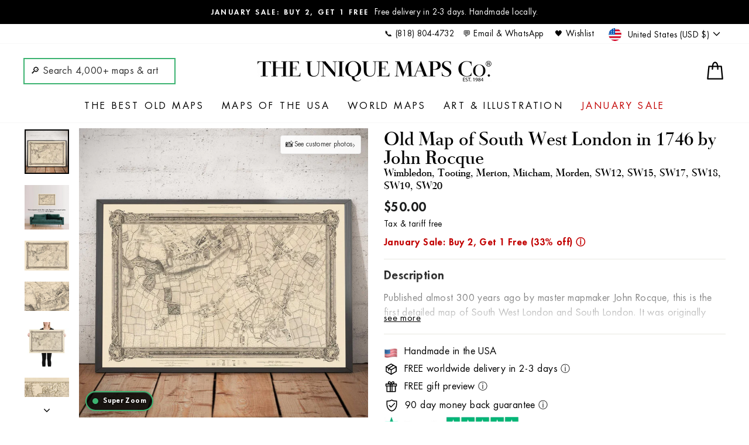

--- FILE ---
content_type: text/html; charset=utf-8
request_url: https://www.google.com/recaptcha/enterprise/anchor?ar=1&k=6LdGZJsoAAAAAIwMJHRwqiAHA6A_6ZP6bTYpbgSX&co=aHR0cHM6Ly91bmlxdWVtYXBzLmNvbTo0NDM.&hl=en&v=PoyoqOPhxBO7pBk68S4YbpHZ&size=invisible&badge=inline&anchor-ms=20000&execute-ms=30000&cb=gs61anprehue
body_size: 48799
content:
<!DOCTYPE HTML><html dir="ltr" lang="en"><head><meta http-equiv="Content-Type" content="text/html; charset=UTF-8">
<meta http-equiv="X-UA-Compatible" content="IE=edge">
<title>reCAPTCHA</title>
<style type="text/css">
/* cyrillic-ext */
@font-face {
  font-family: 'Roboto';
  font-style: normal;
  font-weight: 400;
  font-stretch: 100%;
  src: url(//fonts.gstatic.com/s/roboto/v48/KFO7CnqEu92Fr1ME7kSn66aGLdTylUAMa3GUBHMdazTgWw.woff2) format('woff2');
  unicode-range: U+0460-052F, U+1C80-1C8A, U+20B4, U+2DE0-2DFF, U+A640-A69F, U+FE2E-FE2F;
}
/* cyrillic */
@font-face {
  font-family: 'Roboto';
  font-style: normal;
  font-weight: 400;
  font-stretch: 100%;
  src: url(//fonts.gstatic.com/s/roboto/v48/KFO7CnqEu92Fr1ME7kSn66aGLdTylUAMa3iUBHMdazTgWw.woff2) format('woff2');
  unicode-range: U+0301, U+0400-045F, U+0490-0491, U+04B0-04B1, U+2116;
}
/* greek-ext */
@font-face {
  font-family: 'Roboto';
  font-style: normal;
  font-weight: 400;
  font-stretch: 100%;
  src: url(//fonts.gstatic.com/s/roboto/v48/KFO7CnqEu92Fr1ME7kSn66aGLdTylUAMa3CUBHMdazTgWw.woff2) format('woff2');
  unicode-range: U+1F00-1FFF;
}
/* greek */
@font-face {
  font-family: 'Roboto';
  font-style: normal;
  font-weight: 400;
  font-stretch: 100%;
  src: url(//fonts.gstatic.com/s/roboto/v48/KFO7CnqEu92Fr1ME7kSn66aGLdTylUAMa3-UBHMdazTgWw.woff2) format('woff2');
  unicode-range: U+0370-0377, U+037A-037F, U+0384-038A, U+038C, U+038E-03A1, U+03A3-03FF;
}
/* math */
@font-face {
  font-family: 'Roboto';
  font-style: normal;
  font-weight: 400;
  font-stretch: 100%;
  src: url(//fonts.gstatic.com/s/roboto/v48/KFO7CnqEu92Fr1ME7kSn66aGLdTylUAMawCUBHMdazTgWw.woff2) format('woff2');
  unicode-range: U+0302-0303, U+0305, U+0307-0308, U+0310, U+0312, U+0315, U+031A, U+0326-0327, U+032C, U+032F-0330, U+0332-0333, U+0338, U+033A, U+0346, U+034D, U+0391-03A1, U+03A3-03A9, U+03B1-03C9, U+03D1, U+03D5-03D6, U+03F0-03F1, U+03F4-03F5, U+2016-2017, U+2034-2038, U+203C, U+2040, U+2043, U+2047, U+2050, U+2057, U+205F, U+2070-2071, U+2074-208E, U+2090-209C, U+20D0-20DC, U+20E1, U+20E5-20EF, U+2100-2112, U+2114-2115, U+2117-2121, U+2123-214F, U+2190, U+2192, U+2194-21AE, U+21B0-21E5, U+21F1-21F2, U+21F4-2211, U+2213-2214, U+2216-22FF, U+2308-230B, U+2310, U+2319, U+231C-2321, U+2336-237A, U+237C, U+2395, U+239B-23B7, U+23D0, U+23DC-23E1, U+2474-2475, U+25AF, U+25B3, U+25B7, U+25BD, U+25C1, U+25CA, U+25CC, U+25FB, U+266D-266F, U+27C0-27FF, U+2900-2AFF, U+2B0E-2B11, U+2B30-2B4C, U+2BFE, U+3030, U+FF5B, U+FF5D, U+1D400-1D7FF, U+1EE00-1EEFF;
}
/* symbols */
@font-face {
  font-family: 'Roboto';
  font-style: normal;
  font-weight: 400;
  font-stretch: 100%;
  src: url(//fonts.gstatic.com/s/roboto/v48/KFO7CnqEu92Fr1ME7kSn66aGLdTylUAMaxKUBHMdazTgWw.woff2) format('woff2');
  unicode-range: U+0001-000C, U+000E-001F, U+007F-009F, U+20DD-20E0, U+20E2-20E4, U+2150-218F, U+2190, U+2192, U+2194-2199, U+21AF, U+21E6-21F0, U+21F3, U+2218-2219, U+2299, U+22C4-22C6, U+2300-243F, U+2440-244A, U+2460-24FF, U+25A0-27BF, U+2800-28FF, U+2921-2922, U+2981, U+29BF, U+29EB, U+2B00-2BFF, U+4DC0-4DFF, U+FFF9-FFFB, U+10140-1018E, U+10190-1019C, U+101A0, U+101D0-101FD, U+102E0-102FB, U+10E60-10E7E, U+1D2C0-1D2D3, U+1D2E0-1D37F, U+1F000-1F0FF, U+1F100-1F1AD, U+1F1E6-1F1FF, U+1F30D-1F30F, U+1F315, U+1F31C, U+1F31E, U+1F320-1F32C, U+1F336, U+1F378, U+1F37D, U+1F382, U+1F393-1F39F, U+1F3A7-1F3A8, U+1F3AC-1F3AF, U+1F3C2, U+1F3C4-1F3C6, U+1F3CA-1F3CE, U+1F3D4-1F3E0, U+1F3ED, U+1F3F1-1F3F3, U+1F3F5-1F3F7, U+1F408, U+1F415, U+1F41F, U+1F426, U+1F43F, U+1F441-1F442, U+1F444, U+1F446-1F449, U+1F44C-1F44E, U+1F453, U+1F46A, U+1F47D, U+1F4A3, U+1F4B0, U+1F4B3, U+1F4B9, U+1F4BB, U+1F4BF, U+1F4C8-1F4CB, U+1F4D6, U+1F4DA, U+1F4DF, U+1F4E3-1F4E6, U+1F4EA-1F4ED, U+1F4F7, U+1F4F9-1F4FB, U+1F4FD-1F4FE, U+1F503, U+1F507-1F50B, U+1F50D, U+1F512-1F513, U+1F53E-1F54A, U+1F54F-1F5FA, U+1F610, U+1F650-1F67F, U+1F687, U+1F68D, U+1F691, U+1F694, U+1F698, U+1F6AD, U+1F6B2, U+1F6B9-1F6BA, U+1F6BC, U+1F6C6-1F6CF, U+1F6D3-1F6D7, U+1F6E0-1F6EA, U+1F6F0-1F6F3, U+1F6F7-1F6FC, U+1F700-1F7FF, U+1F800-1F80B, U+1F810-1F847, U+1F850-1F859, U+1F860-1F887, U+1F890-1F8AD, U+1F8B0-1F8BB, U+1F8C0-1F8C1, U+1F900-1F90B, U+1F93B, U+1F946, U+1F984, U+1F996, U+1F9E9, U+1FA00-1FA6F, U+1FA70-1FA7C, U+1FA80-1FA89, U+1FA8F-1FAC6, U+1FACE-1FADC, U+1FADF-1FAE9, U+1FAF0-1FAF8, U+1FB00-1FBFF;
}
/* vietnamese */
@font-face {
  font-family: 'Roboto';
  font-style: normal;
  font-weight: 400;
  font-stretch: 100%;
  src: url(//fonts.gstatic.com/s/roboto/v48/KFO7CnqEu92Fr1ME7kSn66aGLdTylUAMa3OUBHMdazTgWw.woff2) format('woff2');
  unicode-range: U+0102-0103, U+0110-0111, U+0128-0129, U+0168-0169, U+01A0-01A1, U+01AF-01B0, U+0300-0301, U+0303-0304, U+0308-0309, U+0323, U+0329, U+1EA0-1EF9, U+20AB;
}
/* latin-ext */
@font-face {
  font-family: 'Roboto';
  font-style: normal;
  font-weight: 400;
  font-stretch: 100%;
  src: url(//fonts.gstatic.com/s/roboto/v48/KFO7CnqEu92Fr1ME7kSn66aGLdTylUAMa3KUBHMdazTgWw.woff2) format('woff2');
  unicode-range: U+0100-02BA, U+02BD-02C5, U+02C7-02CC, U+02CE-02D7, U+02DD-02FF, U+0304, U+0308, U+0329, U+1D00-1DBF, U+1E00-1E9F, U+1EF2-1EFF, U+2020, U+20A0-20AB, U+20AD-20C0, U+2113, U+2C60-2C7F, U+A720-A7FF;
}
/* latin */
@font-face {
  font-family: 'Roboto';
  font-style: normal;
  font-weight: 400;
  font-stretch: 100%;
  src: url(//fonts.gstatic.com/s/roboto/v48/KFO7CnqEu92Fr1ME7kSn66aGLdTylUAMa3yUBHMdazQ.woff2) format('woff2');
  unicode-range: U+0000-00FF, U+0131, U+0152-0153, U+02BB-02BC, U+02C6, U+02DA, U+02DC, U+0304, U+0308, U+0329, U+2000-206F, U+20AC, U+2122, U+2191, U+2193, U+2212, U+2215, U+FEFF, U+FFFD;
}
/* cyrillic-ext */
@font-face {
  font-family: 'Roboto';
  font-style: normal;
  font-weight: 500;
  font-stretch: 100%;
  src: url(//fonts.gstatic.com/s/roboto/v48/KFO7CnqEu92Fr1ME7kSn66aGLdTylUAMa3GUBHMdazTgWw.woff2) format('woff2');
  unicode-range: U+0460-052F, U+1C80-1C8A, U+20B4, U+2DE0-2DFF, U+A640-A69F, U+FE2E-FE2F;
}
/* cyrillic */
@font-face {
  font-family: 'Roboto';
  font-style: normal;
  font-weight: 500;
  font-stretch: 100%;
  src: url(//fonts.gstatic.com/s/roboto/v48/KFO7CnqEu92Fr1ME7kSn66aGLdTylUAMa3iUBHMdazTgWw.woff2) format('woff2');
  unicode-range: U+0301, U+0400-045F, U+0490-0491, U+04B0-04B1, U+2116;
}
/* greek-ext */
@font-face {
  font-family: 'Roboto';
  font-style: normal;
  font-weight: 500;
  font-stretch: 100%;
  src: url(//fonts.gstatic.com/s/roboto/v48/KFO7CnqEu92Fr1ME7kSn66aGLdTylUAMa3CUBHMdazTgWw.woff2) format('woff2');
  unicode-range: U+1F00-1FFF;
}
/* greek */
@font-face {
  font-family: 'Roboto';
  font-style: normal;
  font-weight: 500;
  font-stretch: 100%;
  src: url(//fonts.gstatic.com/s/roboto/v48/KFO7CnqEu92Fr1ME7kSn66aGLdTylUAMa3-UBHMdazTgWw.woff2) format('woff2');
  unicode-range: U+0370-0377, U+037A-037F, U+0384-038A, U+038C, U+038E-03A1, U+03A3-03FF;
}
/* math */
@font-face {
  font-family: 'Roboto';
  font-style: normal;
  font-weight: 500;
  font-stretch: 100%;
  src: url(//fonts.gstatic.com/s/roboto/v48/KFO7CnqEu92Fr1ME7kSn66aGLdTylUAMawCUBHMdazTgWw.woff2) format('woff2');
  unicode-range: U+0302-0303, U+0305, U+0307-0308, U+0310, U+0312, U+0315, U+031A, U+0326-0327, U+032C, U+032F-0330, U+0332-0333, U+0338, U+033A, U+0346, U+034D, U+0391-03A1, U+03A3-03A9, U+03B1-03C9, U+03D1, U+03D5-03D6, U+03F0-03F1, U+03F4-03F5, U+2016-2017, U+2034-2038, U+203C, U+2040, U+2043, U+2047, U+2050, U+2057, U+205F, U+2070-2071, U+2074-208E, U+2090-209C, U+20D0-20DC, U+20E1, U+20E5-20EF, U+2100-2112, U+2114-2115, U+2117-2121, U+2123-214F, U+2190, U+2192, U+2194-21AE, U+21B0-21E5, U+21F1-21F2, U+21F4-2211, U+2213-2214, U+2216-22FF, U+2308-230B, U+2310, U+2319, U+231C-2321, U+2336-237A, U+237C, U+2395, U+239B-23B7, U+23D0, U+23DC-23E1, U+2474-2475, U+25AF, U+25B3, U+25B7, U+25BD, U+25C1, U+25CA, U+25CC, U+25FB, U+266D-266F, U+27C0-27FF, U+2900-2AFF, U+2B0E-2B11, U+2B30-2B4C, U+2BFE, U+3030, U+FF5B, U+FF5D, U+1D400-1D7FF, U+1EE00-1EEFF;
}
/* symbols */
@font-face {
  font-family: 'Roboto';
  font-style: normal;
  font-weight: 500;
  font-stretch: 100%;
  src: url(//fonts.gstatic.com/s/roboto/v48/KFO7CnqEu92Fr1ME7kSn66aGLdTylUAMaxKUBHMdazTgWw.woff2) format('woff2');
  unicode-range: U+0001-000C, U+000E-001F, U+007F-009F, U+20DD-20E0, U+20E2-20E4, U+2150-218F, U+2190, U+2192, U+2194-2199, U+21AF, U+21E6-21F0, U+21F3, U+2218-2219, U+2299, U+22C4-22C6, U+2300-243F, U+2440-244A, U+2460-24FF, U+25A0-27BF, U+2800-28FF, U+2921-2922, U+2981, U+29BF, U+29EB, U+2B00-2BFF, U+4DC0-4DFF, U+FFF9-FFFB, U+10140-1018E, U+10190-1019C, U+101A0, U+101D0-101FD, U+102E0-102FB, U+10E60-10E7E, U+1D2C0-1D2D3, U+1D2E0-1D37F, U+1F000-1F0FF, U+1F100-1F1AD, U+1F1E6-1F1FF, U+1F30D-1F30F, U+1F315, U+1F31C, U+1F31E, U+1F320-1F32C, U+1F336, U+1F378, U+1F37D, U+1F382, U+1F393-1F39F, U+1F3A7-1F3A8, U+1F3AC-1F3AF, U+1F3C2, U+1F3C4-1F3C6, U+1F3CA-1F3CE, U+1F3D4-1F3E0, U+1F3ED, U+1F3F1-1F3F3, U+1F3F5-1F3F7, U+1F408, U+1F415, U+1F41F, U+1F426, U+1F43F, U+1F441-1F442, U+1F444, U+1F446-1F449, U+1F44C-1F44E, U+1F453, U+1F46A, U+1F47D, U+1F4A3, U+1F4B0, U+1F4B3, U+1F4B9, U+1F4BB, U+1F4BF, U+1F4C8-1F4CB, U+1F4D6, U+1F4DA, U+1F4DF, U+1F4E3-1F4E6, U+1F4EA-1F4ED, U+1F4F7, U+1F4F9-1F4FB, U+1F4FD-1F4FE, U+1F503, U+1F507-1F50B, U+1F50D, U+1F512-1F513, U+1F53E-1F54A, U+1F54F-1F5FA, U+1F610, U+1F650-1F67F, U+1F687, U+1F68D, U+1F691, U+1F694, U+1F698, U+1F6AD, U+1F6B2, U+1F6B9-1F6BA, U+1F6BC, U+1F6C6-1F6CF, U+1F6D3-1F6D7, U+1F6E0-1F6EA, U+1F6F0-1F6F3, U+1F6F7-1F6FC, U+1F700-1F7FF, U+1F800-1F80B, U+1F810-1F847, U+1F850-1F859, U+1F860-1F887, U+1F890-1F8AD, U+1F8B0-1F8BB, U+1F8C0-1F8C1, U+1F900-1F90B, U+1F93B, U+1F946, U+1F984, U+1F996, U+1F9E9, U+1FA00-1FA6F, U+1FA70-1FA7C, U+1FA80-1FA89, U+1FA8F-1FAC6, U+1FACE-1FADC, U+1FADF-1FAE9, U+1FAF0-1FAF8, U+1FB00-1FBFF;
}
/* vietnamese */
@font-face {
  font-family: 'Roboto';
  font-style: normal;
  font-weight: 500;
  font-stretch: 100%;
  src: url(//fonts.gstatic.com/s/roboto/v48/KFO7CnqEu92Fr1ME7kSn66aGLdTylUAMa3OUBHMdazTgWw.woff2) format('woff2');
  unicode-range: U+0102-0103, U+0110-0111, U+0128-0129, U+0168-0169, U+01A0-01A1, U+01AF-01B0, U+0300-0301, U+0303-0304, U+0308-0309, U+0323, U+0329, U+1EA0-1EF9, U+20AB;
}
/* latin-ext */
@font-face {
  font-family: 'Roboto';
  font-style: normal;
  font-weight: 500;
  font-stretch: 100%;
  src: url(//fonts.gstatic.com/s/roboto/v48/KFO7CnqEu92Fr1ME7kSn66aGLdTylUAMa3KUBHMdazTgWw.woff2) format('woff2');
  unicode-range: U+0100-02BA, U+02BD-02C5, U+02C7-02CC, U+02CE-02D7, U+02DD-02FF, U+0304, U+0308, U+0329, U+1D00-1DBF, U+1E00-1E9F, U+1EF2-1EFF, U+2020, U+20A0-20AB, U+20AD-20C0, U+2113, U+2C60-2C7F, U+A720-A7FF;
}
/* latin */
@font-face {
  font-family: 'Roboto';
  font-style: normal;
  font-weight: 500;
  font-stretch: 100%;
  src: url(//fonts.gstatic.com/s/roboto/v48/KFO7CnqEu92Fr1ME7kSn66aGLdTylUAMa3yUBHMdazQ.woff2) format('woff2');
  unicode-range: U+0000-00FF, U+0131, U+0152-0153, U+02BB-02BC, U+02C6, U+02DA, U+02DC, U+0304, U+0308, U+0329, U+2000-206F, U+20AC, U+2122, U+2191, U+2193, U+2212, U+2215, U+FEFF, U+FFFD;
}
/* cyrillic-ext */
@font-face {
  font-family: 'Roboto';
  font-style: normal;
  font-weight: 900;
  font-stretch: 100%;
  src: url(//fonts.gstatic.com/s/roboto/v48/KFO7CnqEu92Fr1ME7kSn66aGLdTylUAMa3GUBHMdazTgWw.woff2) format('woff2');
  unicode-range: U+0460-052F, U+1C80-1C8A, U+20B4, U+2DE0-2DFF, U+A640-A69F, U+FE2E-FE2F;
}
/* cyrillic */
@font-face {
  font-family: 'Roboto';
  font-style: normal;
  font-weight: 900;
  font-stretch: 100%;
  src: url(//fonts.gstatic.com/s/roboto/v48/KFO7CnqEu92Fr1ME7kSn66aGLdTylUAMa3iUBHMdazTgWw.woff2) format('woff2');
  unicode-range: U+0301, U+0400-045F, U+0490-0491, U+04B0-04B1, U+2116;
}
/* greek-ext */
@font-face {
  font-family: 'Roboto';
  font-style: normal;
  font-weight: 900;
  font-stretch: 100%;
  src: url(//fonts.gstatic.com/s/roboto/v48/KFO7CnqEu92Fr1ME7kSn66aGLdTylUAMa3CUBHMdazTgWw.woff2) format('woff2');
  unicode-range: U+1F00-1FFF;
}
/* greek */
@font-face {
  font-family: 'Roboto';
  font-style: normal;
  font-weight: 900;
  font-stretch: 100%;
  src: url(//fonts.gstatic.com/s/roboto/v48/KFO7CnqEu92Fr1ME7kSn66aGLdTylUAMa3-UBHMdazTgWw.woff2) format('woff2');
  unicode-range: U+0370-0377, U+037A-037F, U+0384-038A, U+038C, U+038E-03A1, U+03A3-03FF;
}
/* math */
@font-face {
  font-family: 'Roboto';
  font-style: normal;
  font-weight: 900;
  font-stretch: 100%;
  src: url(//fonts.gstatic.com/s/roboto/v48/KFO7CnqEu92Fr1ME7kSn66aGLdTylUAMawCUBHMdazTgWw.woff2) format('woff2');
  unicode-range: U+0302-0303, U+0305, U+0307-0308, U+0310, U+0312, U+0315, U+031A, U+0326-0327, U+032C, U+032F-0330, U+0332-0333, U+0338, U+033A, U+0346, U+034D, U+0391-03A1, U+03A3-03A9, U+03B1-03C9, U+03D1, U+03D5-03D6, U+03F0-03F1, U+03F4-03F5, U+2016-2017, U+2034-2038, U+203C, U+2040, U+2043, U+2047, U+2050, U+2057, U+205F, U+2070-2071, U+2074-208E, U+2090-209C, U+20D0-20DC, U+20E1, U+20E5-20EF, U+2100-2112, U+2114-2115, U+2117-2121, U+2123-214F, U+2190, U+2192, U+2194-21AE, U+21B0-21E5, U+21F1-21F2, U+21F4-2211, U+2213-2214, U+2216-22FF, U+2308-230B, U+2310, U+2319, U+231C-2321, U+2336-237A, U+237C, U+2395, U+239B-23B7, U+23D0, U+23DC-23E1, U+2474-2475, U+25AF, U+25B3, U+25B7, U+25BD, U+25C1, U+25CA, U+25CC, U+25FB, U+266D-266F, U+27C0-27FF, U+2900-2AFF, U+2B0E-2B11, U+2B30-2B4C, U+2BFE, U+3030, U+FF5B, U+FF5D, U+1D400-1D7FF, U+1EE00-1EEFF;
}
/* symbols */
@font-face {
  font-family: 'Roboto';
  font-style: normal;
  font-weight: 900;
  font-stretch: 100%;
  src: url(//fonts.gstatic.com/s/roboto/v48/KFO7CnqEu92Fr1ME7kSn66aGLdTylUAMaxKUBHMdazTgWw.woff2) format('woff2');
  unicode-range: U+0001-000C, U+000E-001F, U+007F-009F, U+20DD-20E0, U+20E2-20E4, U+2150-218F, U+2190, U+2192, U+2194-2199, U+21AF, U+21E6-21F0, U+21F3, U+2218-2219, U+2299, U+22C4-22C6, U+2300-243F, U+2440-244A, U+2460-24FF, U+25A0-27BF, U+2800-28FF, U+2921-2922, U+2981, U+29BF, U+29EB, U+2B00-2BFF, U+4DC0-4DFF, U+FFF9-FFFB, U+10140-1018E, U+10190-1019C, U+101A0, U+101D0-101FD, U+102E0-102FB, U+10E60-10E7E, U+1D2C0-1D2D3, U+1D2E0-1D37F, U+1F000-1F0FF, U+1F100-1F1AD, U+1F1E6-1F1FF, U+1F30D-1F30F, U+1F315, U+1F31C, U+1F31E, U+1F320-1F32C, U+1F336, U+1F378, U+1F37D, U+1F382, U+1F393-1F39F, U+1F3A7-1F3A8, U+1F3AC-1F3AF, U+1F3C2, U+1F3C4-1F3C6, U+1F3CA-1F3CE, U+1F3D4-1F3E0, U+1F3ED, U+1F3F1-1F3F3, U+1F3F5-1F3F7, U+1F408, U+1F415, U+1F41F, U+1F426, U+1F43F, U+1F441-1F442, U+1F444, U+1F446-1F449, U+1F44C-1F44E, U+1F453, U+1F46A, U+1F47D, U+1F4A3, U+1F4B0, U+1F4B3, U+1F4B9, U+1F4BB, U+1F4BF, U+1F4C8-1F4CB, U+1F4D6, U+1F4DA, U+1F4DF, U+1F4E3-1F4E6, U+1F4EA-1F4ED, U+1F4F7, U+1F4F9-1F4FB, U+1F4FD-1F4FE, U+1F503, U+1F507-1F50B, U+1F50D, U+1F512-1F513, U+1F53E-1F54A, U+1F54F-1F5FA, U+1F610, U+1F650-1F67F, U+1F687, U+1F68D, U+1F691, U+1F694, U+1F698, U+1F6AD, U+1F6B2, U+1F6B9-1F6BA, U+1F6BC, U+1F6C6-1F6CF, U+1F6D3-1F6D7, U+1F6E0-1F6EA, U+1F6F0-1F6F3, U+1F6F7-1F6FC, U+1F700-1F7FF, U+1F800-1F80B, U+1F810-1F847, U+1F850-1F859, U+1F860-1F887, U+1F890-1F8AD, U+1F8B0-1F8BB, U+1F8C0-1F8C1, U+1F900-1F90B, U+1F93B, U+1F946, U+1F984, U+1F996, U+1F9E9, U+1FA00-1FA6F, U+1FA70-1FA7C, U+1FA80-1FA89, U+1FA8F-1FAC6, U+1FACE-1FADC, U+1FADF-1FAE9, U+1FAF0-1FAF8, U+1FB00-1FBFF;
}
/* vietnamese */
@font-face {
  font-family: 'Roboto';
  font-style: normal;
  font-weight: 900;
  font-stretch: 100%;
  src: url(//fonts.gstatic.com/s/roboto/v48/KFO7CnqEu92Fr1ME7kSn66aGLdTylUAMa3OUBHMdazTgWw.woff2) format('woff2');
  unicode-range: U+0102-0103, U+0110-0111, U+0128-0129, U+0168-0169, U+01A0-01A1, U+01AF-01B0, U+0300-0301, U+0303-0304, U+0308-0309, U+0323, U+0329, U+1EA0-1EF9, U+20AB;
}
/* latin-ext */
@font-face {
  font-family: 'Roboto';
  font-style: normal;
  font-weight: 900;
  font-stretch: 100%;
  src: url(//fonts.gstatic.com/s/roboto/v48/KFO7CnqEu92Fr1ME7kSn66aGLdTylUAMa3KUBHMdazTgWw.woff2) format('woff2');
  unicode-range: U+0100-02BA, U+02BD-02C5, U+02C7-02CC, U+02CE-02D7, U+02DD-02FF, U+0304, U+0308, U+0329, U+1D00-1DBF, U+1E00-1E9F, U+1EF2-1EFF, U+2020, U+20A0-20AB, U+20AD-20C0, U+2113, U+2C60-2C7F, U+A720-A7FF;
}
/* latin */
@font-face {
  font-family: 'Roboto';
  font-style: normal;
  font-weight: 900;
  font-stretch: 100%;
  src: url(//fonts.gstatic.com/s/roboto/v48/KFO7CnqEu92Fr1ME7kSn66aGLdTylUAMa3yUBHMdazQ.woff2) format('woff2');
  unicode-range: U+0000-00FF, U+0131, U+0152-0153, U+02BB-02BC, U+02C6, U+02DA, U+02DC, U+0304, U+0308, U+0329, U+2000-206F, U+20AC, U+2122, U+2191, U+2193, U+2212, U+2215, U+FEFF, U+FFFD;
}

</style>
<link rel="stylesheet" type="text/css" href="https://www.gstatic.com/recaptcha/releases/PoyoqOPhxBO7pBk68S4YbpHZ/styles__ltr.css">
<script nonce="smuCYUmkq36MV0mM6H_PPw" type="text/javascript">window['__recaptcha_api'] = 'https://www.google.com/recaptcha/enterprise/';</script>
<script type="text/javascript" src="https://www.gstatic.com/recaptcha/releases/PoyoqOPhxBO7pBk68S4YbpHZ/recaptcha__en.js" nonce="smuCYUmkq36MV0mM6H_PPw">
      
    </script></head>
<body><div id="rc-anchor-alert" class="rc-anchor-alert">This reCAPTCHA is for testing purposes only. Please report to the site admin if you are seeing this.</div>
<input type="hidden" id="recaptcha-token" value="[base64]">
<script type="text/javascript" nonce="smuCYUmkq36MV0mM6H_PPw">
      recaptcha.anchor.Main.init("[\x22ainput\x22,[\x22bgdata\x22,\x22\x22,\[base64]/[base64]/[base64]/KE4oMTI0LHYsdi5HKSxMWihsLHYpKTpOKDEyNCx2LGwpLFYpLHYpLFQpKSxGKDE3MSx2KX0scjc9ZnVuY3Rpb24obCl7cmV0dXJuIGx9LEM9ZnVuY3Rpb24obCxWLHYpe04odixsLFYpLFZbYWtdPTI3OTZ9LG49ZnVuY3Rpb24obCxWKXtWLlg9KChWLlg/[base64]/[base64]/[base64]/[base64]/[base64]/[base64]/[base64]/[base64]/[base64]/[base64]/[base64]\\u003d\x22,\[base64]\\u003d\\u003d\x22,\x22ZmpJKMKgNMK4wosHHsOwPsOSBsONw4TDiXbCmHzDrcKSwqrClsKPwolibMOLwp7DjVchKCnCixw6w6U5woAMwpjCgmHCocOHw43Dt0NLwqrCrMOdPS/CmMOnw4xUwo7Cuit4w69TwowPw49vw4/DjsONasO2wqwJwqNHFcKKAcOGWBLCl2bDjsOAYsK4fsK7woFNw71iP8O7w7cDwr5Mw5wPAsKAw7/Ct8OWR1slw5UOwqzDi8OkI8Obw4zCg8KQwpd5wpvDlMK2w5XDhcOsGDQ0wrV/w4UqGB5+w6JcKsOfFsOVwopDwr1awr3CksK0wr8sGcK+wqHCvsKrP1rDvcKQdC9Aw7trPk/[base64]/CjCUteMOXaMOFc8K1w5BFw6PDhRVkw4vDjsOCf8KGIcKrPcOvwqE2WzDCkXfCnsK3Y8O/JQvDvl80JARBwoogw5XDhsKnw6tEW8OOwrhNw53ChAZ0wqPDpCTDs8ODBw1nwo1mAU9zw6zCg2rDk8KeKcKpUjMnRMOrwqPCkwzCg8KaVMK7wpDCpFzDglY8IsKTMnDCh8KQwpcOwqLDrW/Dll9Cw7lnfhnDmsKDDsOAw7PDmiVYaDV2SMKqZsK6IzvCrcOPEMKxw5RPfcKHwo5fRsKlwp4BZ2PDvcO2w6/Ch8O/w7QfeRtEwr7DvE46XEbCpy0Hwr9rwrDDk05kwqMkJTlUw54QworDlcKAw53DnSBPwoA4GcK2w7s7FsKXwr7Cu8KiRcKIw6AhdUkKw6DDncOTax7Do8Ksw55Yw57DjEIYwp9bccKtwpLCq8K7KcKTCi/[base64]/ZUAcwr5RwoPCrHPDiMOiw5PCk8K9wqbDrsKRwqFyZcKxOGZvwqohTnRUw5Akwr7CnMOUw7NjKcKMbsOTO8KiDUfCsGbCiDYLw7PCm8OSSAg4cUrDoAAVCXnCvMK+XGfDlC/Ds2bCuGgow6hMdB3CscOva8Ktw5rCrsKbwoDClU8SdMKRVAnDmcKNw4PCpwfCvCzCo8OQR8KabsKtw7RnwpHCgAk/[base64]/Dv3FAO8OAc8OaFcOFAcKwdHDDvCbDkHTDtW3DsG/DhcOKw7FRwpxzwozCocKlw6TCl21Ow4oIJMK1wqzDl8KRwqPCgAghUsKuBcK/w6VwfjHDr8OIw5UhSsKcD8OLDlfCl8KHw5ZWS2wQEG7CngnDu8O3MDrDhwVFw4jCjmXDoT/[base64]/DpsOuwpzDpMOTQMOrwrwta8Kgw7zDlMOHwr/[base64]/CmSw+wq/CmMO0wqPDhsKmEGvCtsKVGhctwrwAwqNtwqXDjW/Cki/Dq25iYcKJw64SbcKHwqAGQ3jDrcOoCihTBsK/woPDii3Cug0RIkxZw6HCnsOtS8Orw6lDwotVwrgEw6ZibcK5w5/DtMO5Di7DosO+w5vCkcOmM1bCo8KKwqLDp0HDjXrDgcOARx0+WcKXw5AZworDr1/CgcKRJsKEajTDl1vDq8KuP8OiKmwpw787XsORwpcdJcKiHRoDwq3CicOFwr4Gw7UKVWDCvWAEwp/CncKTw7HCvMOewrYZB2DCkcK4MS0DwrXDisOFAS0sB8O+wr3CuBfDtcO9UkE8wpfCkcO6HsOuQWbCusOxw5nDncKxw7XDrUBtw5l5Aw0Iw4gWWRYMQHXDocOKeD/CkFfDmEHDrMOmW0LCk8OxbWrCpE7DnEx6EsKQwqnCrUjCplYZQR3DjHvDhcKqwoUVPGQZasOAfsKIw5XCmsOIAS7DowfDhcOKHcOCw5TDvMKSeHbDtUjDgB1UwpPCt8OUNMOPZShIVX/Co8KCZcOaDcK7UHTCh8K7A8KfZgnDlw/DqMOJHsKTwrRXw5XCk8Ofw4DDtxYzO0bCrm8dwqLDqcKFNMOhwqLDlTrCg8KFwpzDk8KvAFTCr8KQf08XwoxqWyPDoMKUw7vDp8KRJ318w6w/[base64]/eMKNM0NsaFbCjsOWciFYX8KpwqQ4HMORw5vDkXs6bMKXFMOSw6LCiC7DrcOqw7NPIcKYw5bDpSEuwpXCiMOIw6QHJycLbcOeVRDClGIhwqF4w7HCoyzCjAjDo8Kiw5IEwrLDpE/CscKSw5jCkyfDhsKQZsOZw44LA3nCrMKpEAYDwpVcw6fCj8KEw6HDl8O2SMO4wrFjZBrDosOYWcKCRcOJbcOpwo/CuC3ChsK5wrHCpVtGCFcIw5ttUS7CiMKFH1VGGngbw7lZw7fDjMOmBxvCpMOeHk7Dj8OBw6HCpVnCj8KFc8KjVsKKwrJpwqgRw5LDkg/CvHTCjcKqw6lkeElbOMKvwp7Dk0/DisKRAi7DpHgwwp3DosOYwqYYwp3ChsKdwqfDqzzDs20me2XClQcBFcKMFsO/w4wOdMKOTcK1Bkslw7LCjcO9YBXCr8OMwrAnWUDDusOswp9mwostc8OwA8KVNTzContZGcKOw4DDoRU4cMOoD8Oww7Eze8OjwrgtF3EMwoUvHmLDqsOsw5pGODnDlm1WOxfDphM4DcOEwq3Cmg0/wprDvcKPw54uVsKOw6PDnsO3G8OowqbDsDrDi08DK8OPwpcxw5wAMsKzwqsBPMKLw73ChmxpGCvDiBcWSlR1w6XCvVrCoMKYw6jDgF5TFsKqZQrCrlfDjwjDig/DlhbDj8K6w5fDnxZxwosYOcOewpHCiHHCocOuUMOew4TDm3o5Tm7Dp8OawpPDv3oSGHzDnMKjW8KGw59awoTDhMKtfXPCo3/Dp1nCh8KMwqbDt3Z0T8OsHMK3GsK9wqBkwobCmTLDhsO/wpEOM8KvJ8KtKcKIesKSw55Yw4daw6RqdcOmwojDo8K/w7towonDgMO9w7lxwpNCwr0gw6/Dml1Sw4YHw47DrcOVwrXCpDLCp2PCjQvDuzHDusOOwovDsMKowpFMDT8hJW5kV2jCqwfDv8Kww4PCpMKETcKDw651ERXCtUg2dy/CmHVyEMKlNcKFMBrCqlbDjSjCsnLDvTnCrsKPCWV6w5bDrsOtEnLCjMKSd8Oxwoh9wpzDu8Ouwo/Cg8O8w67Dg8OaEMKweHrDnMKZYDIxw5fDgwDCpsKiBsKewoh2woDCjcOqwqQ9wqPCpmUUBMOrw7c9L0UTfWEbSkM+cMKIw49XXx/DvE3CmQ07P0fCgsOhwoNrZm5KwqMnQGVZCBZzwrhHw4kuwqo6wrrCtyvDgUnCqT3DvSDDrmI7CRU5J3rCpDokGMKywr/DrH3DgcKPKcO0JMObw73CtsKxCMOMwr1DwoTDtnTCoMODXmYHGD8gw6VuABtPw7cGwqI4WMK7EcOdwokXE1DCpkzDt0PClsO/w4xyVEtDw4jDjcKxKMKpBcKzw5DChcKhFAhQCgDDomPCssKXHcOlUMO+InLCgMKdUcONbsKPJMOPw4PDrzXDgV0McsKcwp/CjB3DiH8fwrPDisOLw4fCmsKfBH7Ct8Kawr4gw7bCq8OzwoXDsk3DtsK5wqrDrD7Co8Kmw5zDo1nDrMKMRADChMKUwrPDqlvCmCHDtx0xw49wEMO2UsOvwq3Ciz/CiMK0wqtsR8Onwp7Ds8KCEH5uw53CiWvCiMKzw7t/[base64]/Dh8KQwpXDuX3DmQ00w4nCisOVwqUdw5nCpcO+V8OoJcKtw6nDgMOPNBgRDh/[base64]/w41vwovDmMKlO27CtWB/w5Unw4jDhV50wrw8wr0fOW/[base64]/Cg1Jqwr1UwpnDjsKcLj87A8K/VMOPW8OPwpHDn8ODw7nCtXrDlCtVAcO1AsKWVcKbNcObw5LDgW84wqzCkm1Zwpxrw4hAw6fCgsKkw6XDvArDsXjDpcOcKx/DtSfCksOrD39ew4Nnw5/Dm8O5w4NYOh/CjMOIPFFaTkkbcsKswoYSwqY/[base64]/w7zCn8Ofwq3DgsOIGcKKwqUfYMOacMKFSMOhMnNswoXCrcKnYcK3I0RKDMO2R2vDt8Oewo4RXGTCkE7CkQXDoMOCw7rDuR3Cni/[base64]/[base64]/Ct8KQw58fd0HDmsORPiMbI8ObVsO5IjzDqcOlMsK7CC13cMKRWH/CkcOZw4bCgcOZIjPCicOYw4zDhsKtLBE+wrbDvGDCs1ccw4MLLcKvw7gfwrwXXMKOw5bClwnCj1sowobCtcK4AxTDisOtw4AvOMKMCTzDlWzDpMO+w4LDuw/ChcKUbi/DhSPDpBFHWsKzw44Jw4ERw7Y/wqV8wq0hf3YwAUZFcsKkw6TDssKSV1TCskLDkcOjwptQwrjClcKLDSPCpFh3dcOeZ8OkLDTDmggGEsOLEDjCnUjDkVIqwp5Kc03Dswd/w61mTH3Cq2LDkcKYER/DkGrDlFbDq8O7AEMIP0o1wpNKwpFqw6hWQzZww6DCgcKcw7vDox4bwow9wpPDrcOxw6krw77DqMOfZCQOwplTYg9dwq/CjHZPWsOHwoHCuXxBdE/[base64]/CkmDDg8KVwobDiMOUAMO4JsOLfkA+w7ZCw7LDlD/DtsOKV8Oiw79+wpDDpCg1BzbDpA/CqmFCwqbDhCg6BGnDiMK4DU9Qw6B1FMK0XlHDrTFwEsOpw6l9w7DDt8KmbkzDt8Kowpl5E8KcZFHDugUHwp1Zw7kFC21awpHDnsO6wo89AmtDNT/ClMK8BsK0QMO7w5VlLgQ3woIGw5PCl0U3w4rDosK5KMKJAMKIN8OYUV/Cg3FRU2jDpMKHwrJwPMOqw6DDtMKmcXLCj3vDl8OvJ8KYwqNXwrTCh8Obw53DvsKSdMOcw6zDoWwSSMOdwq/[base64]/CqcKXYkfDncKCw5Y6w4Bqwo56AXTDscOVFMONV8K6Z2p+w6nDnWx5ch7Cm2k6DcO+DBFvwpDCr8KxB1jDjcKbIsOfw4nCq8KbLMO+wqobwpjDtcK/ccOfw5rClMKUWcK+J0bCnz7Cg0klW8Kiw53CvcOHw7V2w742N8Kew7w9OCjDuFBaccO/CcKbWzkQw791cMOwQ8KbwqTCicKewoVRQyXCrsOTwoPCgFPDii/DrcOMPMK2wrrDhknDp2fDo0jCqXUywpcnSMOQw5DCh8OUw6YWwqjDkMOvcQxYw7tNfcK4TzhYwp4Vw6zDu1lYVn7CoQzCrsK7w4x7ecO3wrw2w4UMw5/DucKcLGsHw6vCtXUjeMKFO8KEFsOTwpjCmXIifMKewo7Dr8O0OE9cwoHDlcKPwrB4ccOpw7DCrR00RHXDuTDDksOYw44fw6PDvsK/wpnDtjbDsxTCuy/DhsOpwo5Lw4JOYcKOwqBmYS0/XsOvPnVHPcKow4huw47CoRHDu3HDimnDq8Kxw47CuUrCrMO7wobDvEfDh8OIw7LCvSACw6Mjw4B5w6kWJW41AcOVw7YHwpzClMOmwr3DhMK+Z27CjcK3OTw3W8KucMOqScK2w7tCCsKVwrMcUi/CosOPw7HCqVFSw5fDp2rDql/CkwwYDlRBwpTCs3/CvsKMccO1wrQ4VsKsAsOdwoTCrn1gTUkiBcK4wq5bwrhnwpVww4zDnD/[base64]/CjWXDuDTCrGR3d2Mbw4gUw5zDg3DCiFbDmMOIwrs/wr3CiR0qMyhqwpnCuloANmVyJGDDj8OewogBw68jw5s/b8KsGMKjwp1fwoIHHnfDscOJwq1nwqHCpW4AwpF8M8KvwpvDgMOWf8KBBQbDqsKFw7TCrD95bjUWw4sfP8KqM8KiXxHCv8OFw4TDrMOdI8KkJgB4BRZVwoHCrH4vw4HDoQDCtHgfwrrCu8ODw5nDrzPDvMK/[base64]/[base64]/MsOSwq3Dj0xew4NQDxhKwq8XwqENwrdudSEYwq7ClSkRY8KZwolcwrvDggXCvzdIdXjDsk7ClcOUw6NHwobCmDDDk8OywqfDi8O9Vjl+wozCi8O8TcOhw6vDnDfCq2DCkcKew5nDgsOOPU7DhjzDhlfDgsO/BMOlQn9aVXMLwq/CgQtFw6zDnMOpe8Krw6bDsVFEw4h2d8KlwoYTID5kAC3DoVjClll3QsO8wrVha8Ocw502ZnfDjl4xw5HCucKDJsK3CMKnDcOdwojCp8Kgw6tVwr1dYsO2bk/DhVJPw4zDoinCsAIGw50fPcOzwpBSwqrDvMO+woBkZwEuwpHCsMODYVzCkcKIBcKlw7o9w7o6KcOcX8OROsK1w4QGd8OuEhfCsGEdYnk8w4fDoXhewq/Dv8KtMMKQc8OXw7bDp8OwJCvDpsOyA2IVw5zCuMOuP8KtDmrDksKzQS/DpcKxwqdmw5BGwqzDgcOJfFVqbsOIaV3CnEtkBcK4OjPDsMKDwoRdOG7Dn07DqXDCoR/CqSgyw6gDw6vCpnvCpTxsa8OeIBYiw6TCs8KJPkjDhS3CoMOQw5s+wqUVw5RaTBDCuDXCgMKcw59GwrIMUF86w6UnPcOlbcO3XMOowqszwoDDgCtgwozDkMKrXxnCtsKrw4lJwqDCisKbVcOKQUHCvyTDmWLCtmbCtEPCoXFVwq9bwo3DpsK8w4Yjwqs/[base64]/CucOCd8Owwq/CsQzDghjDoyvCtgETc8KUwo5mwqkBw5oswpZswp/CoD7ClVRePSNzXBbDmcODWMKROl7CpMKrw49vLSQKCMOzwqZDD2JuwpAuIsKwwo0yLDbCkjTCmMKkw4JJa8KFC8OPwpjDtcK/[base64]/[base64]/CrMODM8Oww7fDscO3worCtB/Dj8K9bMOQwrlqw7fDoMK8wovCksKOYMO/bVlzEsKsAQ7CtUvDu8KaI8KNwobDlMOmG181wprDtsOEwqsYw5zCoQrDhcO9w47DvsOTw7jDt8Oxw5prOw5vByzDj0cTw6ITwrBaK19eHEHDncOdw6DClHzCqsKpAAPCgBPCsMKyMMOMIWLCiMO/IsKrwo59JnRTGsKfwrNSw5/ChAttwqjCgMKaMsKLwoclw5gSHcOqDAjCs8KeJ8KPEhh0w4DCicO4dMKIw7Z/[base64]/[base64]/G8ONw4d3w6IYfcOEwqfDmMOjJXPCmh9lNQvDgklcwpMww6rDmG0FCEDDnmRmP8O7fkdhw4ZaTRtYwoTDocKyLHBkwpB0woZDw6Q3IMOMVcOaw5HCicKGwqzDscOMw7FPworClg1Xw7nDjS3Co8OWHBrCiHTDkMOoKsOyCQQ1w7M6w6F/J1XCjSR6wqQPw6ltBHsqVsONJsONVsK3S8O5wqZFw43ClsO1KH3CjzpBwoYUEMK+w47Dh0VmVWjDmRLDh10zw6/[base64]/NMKPwqvDkz4NdG08wrQPRUPDnXPCjgV8UcKgw58tw6DCgF3DukLCtRXDjE/DlgfDj8KmccK4ZSYCw6wFFypJw7oyw6wpK8KLFi0TbFcVQCkVwpLDjWvClSLCusOfwq8PwoV7w7TDlMK6w69KZsO2wrfDq8O2CArCgEjDkcOowqcIw7BTwoY9M3rDtVNqw6kcUzHCtcORPsOSWHvCmns3bsOywpJmWHkGNcOlw6TCoRM/w5HDmcKqw6/DosO0RA1TYsKQw77CgcOeWyrCjsOjw6nDhgjCqcO1wpjDp8O9wppzHAjCisKGc8OwcDzChcKJw4TCgyEkw4TDgVI6w53Cnh4Xw5jCpcK3wpwrw4o1woTClMKFTMOFw4DDlgtLwowHwq16wp/DscKvw5wHwrB2BsO/HzzDlXfDh8OLw40Qw50Hw4gYw5cncQdoFsK2FsKDwpgEPljDiC/[base64]/TMKvegbCqsO6w6IWBBVBfmxXIMORw7nCssOlKVvDqD0hJX0GI3/CsyZdaik5YBQAX8KsHkPDscOlDMKtwq7DncKOV0kASRLCoMOHfcKkw5vDjmnDil/Dp8Ozwo3CmAd0KMKYwp/Coj7CmS3ChsKYwpbDiMOuP0oxFGPDvEc7aidyAcOOwpzClXRlR0hFSQHCv8K0bsOuRMO6C8K9LcODwoFHLg/Dp8K/MHvDv8KQw6YhNcOCwpdtwrHCim9hwrPDs1M9HcOgL8O+fcOEZlbCs33DnDt0wofDnDvCtHctHVfDi8KpbcOCXm/Dj2d9B8Kcwr1iCinClCwRw75Iw6LCj8OZw5dkZUDCpxnCrwQrw5rCiB0DwqbDmXdFwo3Cu2tMw6TConQvwoIIw6kEwogzw7Fyw6gYcMKww6/[base64]/[base64]/[base64]/w4PCl8OZw7nDp8K9cl1swqvCuT58PinDs8OXDMOFw6HDksKswrp2wpfCkcK6wpDDnMOOGD/DngxPwo7DtGDChlPChcOrw7dEFsKqXMKgd3TCkhlMw63CkcOIw6NOw6nDtcKBwq3Do0wTdMO4wr/ClMK+w4BgQMOgWnDCjcO7JiPDjsKoK8K4V3lPVGcCw70wRjtsTMOmQsKQw7nCrsKrw5cLVcOLEcKaFxp7dMKNw5zDm3DDvXzCslnCgHVeGMKlXMOAw4AEw5sjwq82GyPCh8O9Ki/DpcO3csKOw4gSw4NNCsOTw6/[base64]/DvcO0NBPCnsOuTCjCrcOvwqhewqTDtMK6wpBcfcOowo9gwr8uwo/DvGYgw7BKWsOpwoohYcOcw5jChcKGw4ArwozCisOMVMOFw4cLwobCnSleOMOhw69rwr/CtCvCpV/Dhw8Kwp1xZ1fCrlTDoF8YworDg8OBWx99w6pPJ3rChsKrw67Dhh/DuhvDgDPClsOJw7xMw5g4w67CqDLCicOXf8KAw7kWTktiw5kNwrBwWXhVQ8K6w5pEwq3DpDAhwrvCpG7Cq3fCo2l9wqrCisK/[base64]/DucO+w43CvsKVwpphw68rwqh4w6TDgFTCm0DDoHLDr8K9woHDjCJRw7NBLcKTLMKXFcOYwrbCtcKCT8KcwoF2O3BdO8KTOsOKw64vwqNFW8KZwoIGNgV9w5RpesKBwqh0w7nDhVgxZizCpsONwq/CgcKhDTDCncK1wqU5woZ4w79wEsOrTVRfIMOZR8KUWMKGFxDCoTQaw43DhXk2w7FpwpAmw5nCoVYEa8O8wqLDon0Ww7rCiGDCvcKyT3PDs8KnHXBlcXcKB8KTwp/Dg3jCqsK3w5nDlEfDq8OUVgXDnwZuwplBw7c2wqfCgMK5w5s5OMKVWRHCqj/CuDTCoR/DngMDw4HDmcK7JQYLw6cHPcKuwoUAUMKqTVhHE8OVF8KDG8KtwprChD/CswkBVMORFQ7CjMK4wrTDmXdewpRrP8OSHcO7wqLCnRZCwpLDpHRXwrPCmMKSwoTCvsO4wrPCgg/Dr2xIwozCiAPCjsKmAGonw4vDlsKlKFTCncKnw71FEljDgWnCpsKCwq3CkQgqwq3CtBTCksOuw40RwoAyw5nDqzlQMMKkw7DDgUYgOMOCasK3IBDDn8OzbTPCkMOAw7Y0wocFDB/CgMORwrYiR8K/wrsiZ8O9bsOuL8OjBilDwowAwpxKw4DDlmvDsSHCs8OBwpDCjMKkOsKWw6TCiRnDj8KabsOaUlcEFTk/IMK0wqvCuS8vw5TCh1HClSnCjDNOwrvDtcOHw5A0KS8jw5PCpGnDksKOPVE+w7ZPZ8K0w5ENwoFVw7DDlUnDq2xSw5w8wqBMw67DgcORwp/DtMKAw6s/bsKnw4bCoA3DqcOkVlvCvVLCtcOoHgbCiMKkZ3fDncO4wrM3LAYkwrbDjkgeS8OxfcKGwoXCox/CjcK9HcOCwpHDh01XNAfChSfDl8KdwpFyw7zCicOMwprDiT3DlMKow4fCqDwFwojCli/DtcKnLQgRBzfCgcO0Y3rDqMKVwpFzw5HCtkIZw41Pw5vClEvClsOkw7jDvMOHDsKWJ8KyKsKBBMOEw6p/[base64]/Dm2vDum0kfH8Uaj7CtMK5RVEjw6fCgsK6wqF1CcOCwoBzRgjCjEYcw5fCscOpw5zDk1INTRHCgDddwpMLKcOgwpDClSbCi8ONwrIewqYowrxvw5Yawp3DhMORw4PCsMOqDcKow6RPw6nCnH0GLsOcXcKWw5rDoMO+wo/DnMKhO8Kfw4rCkQF0wpFZwoVdSBnDjVzDuSs/czcmwohsJcODacKcw6hGCsKJEMOUYB0Yw7DCt8K1w5LDj1HDgA7DlHJ/w49RwodSwq/CjChJwo7CmAk5HMKVwqI3worCqsKZw4oLwowhJcK3XkTDpn1XJMObCTwnwqDDu8OhecOhb3I3w7xDZ8KLM8K1w6plw7jClcOYUg4nw5YiwoHCgBXCm8OdKcK3RhvDpcOVw5lWwqEMwrLCik7DiFptw5sWKjzDvxURJsOqwp/Dk3IFw5nCvsOcTkIDw7fCncOgw4LDtsOuUgQGw44Hw5vCjngQFR3DoBzCv8OMwpHCsgEIJMKABsOvwr7Dpl3Cj3HCg8KEIU0Fw5tYMGLDrcODdsObw7/DoWLDpcK8wqgATl8gw6DCusO+wrsXw4fDpUPDpA/[base64]/TygeY8K4OsObwqbDqMKGwptWW8KWXcOFw6BIw4DDh8K9H0jCkkk4wpd3LHxqw4PDryDCssOUYlJzwpIxF1bDg8ORwqPCn8O9wq3CmcKlw7HDligLwqXCjn3Co8KYwrAbQQnDssOvwrXCnsKIwoBowojDrSkIXlDDhRvCh2EgbVzDoSUFwovCug8ELsO+AWB4SMKqwq/Ds8Otw5LDqkA3Q8KcC8KTM8ODw4YKL8KZG8KkwqzCiGbCucOvw5dDw4bDumI/AGLDlMOJwr1+RXwpw6Yiw6g9ccOKw7jCk0tPw7dDPlHDrcKGw7xnw6XDsMKhG8K/[base64]/w7XCm1DDs0gxMCzCnMKaQWfCnzXDlsKzFQLClsKiw6rCj8KKC2tXf1ZcIcKlw4wjIjPCgWFPw6/DvV1aw6sywpvDpMO+DcKkw7zDm8OzX1LCosOjWsKbwpFMwoDDo8KmLT3Dm1MUw6jDm2owFsKUZWUww7jCicOyworCjcKzPnPCgBMYMsOBKcKLcMO+w6pPB3fDkMOMw7TCpcOMwpzCiMKnw4cqPsKFw5zDtcOaeDvCu8KoWcOzw6Bgwr/CksKBwqplG8OzWMK7wp4CwqrChMKEUmPDsMKXwqXDuXkjwpMaZ8KSwoJ0UV/DkcKRPmRJw4rCk3Z9wqjCvHjCtxHDhjDCmwtTw7DDg8Kswp/DqcOcwogIZcOGZ8KXZcKHCGnChMOhLgJFw5PDglxPwo8xBx8oEE06w7zCp8OjwobDgMOowrcQw4JIUDccw5tgWyzDiMOlwpbCmsONw7HDthvCrR0ww7vClcOoK8OwOxDDj1zDqE/ChcKFGF0hUjbCmF/[base64]/Di8OIw7nDisOtw7HCusKHJsKYSSgkeEXDtsKmw78MFsOKw4nCikfDhsOGwpjCq8KqwrzCq8K7w4vCh8O4wpYewoIwwoXCrMKBJErCtMKudhV4w6BVGmMwwqfDsULCiRHDksO/w4gvT3vCsDdIw6rCjVvDpsKBWcKZYMKNXTjCm8KoTHLCg3YdSMO3ccO5w797w6tvKSNbwq18w5cRfMOwN8KJwqh7UMORw4jCpcK9DyJyw4Ztw4fDgCxRw5TDnMK2OWnDg8KCw4gAYMKuCsKlw5DDuMOUA8KVUhwOwrwODMO1IcK6w6TDkydJwqZtRj5fw7/CsMKqFsOiw4E2w6TDr8Kow5/CuCZcbcKlQcO8JibDoFvCuMO4wqHDocKiwpXDpsO8Ql4Swq1lYG5oSMOFYz7ClcOXfsKCasKfw5DChG/DiQYVwoRYwoBdwoTDmVhBVMO6w7vDkElgw4ddEsKew6zCv8Oiw45oD8O8FCh3w6HDicKZU8OlUMKEIMOowqEuw6LDs1Y4w5l6LDEvwo3Dk8ObwoHClEJMfcO8w4rDnsK/RsOlA8OTRRgCw6VHw7bCs8K6w7DCssOdAcOQwoNvwooAW8O7wrDCl3VqfcO4PMOSwo5tUGnDnkvCvnzDpXXDg8Khw59/w6/[base64]/fMOEe8KiwpdDIsK0wqbCu8Krw4dXw5t4w5kewppDNMOqwp5GMxPCrUUdw5TDpEbCosObwpdwNHnCoSJmw7o5wrY/GMKSTMOIwrANw5R+w6tVwq5tf1fDiCfChSHDu218w5LDv8OtQ8OYw5vDmsKqwrnDrMK7wqfDrsKqw5zDi8ODNUFWbURVwpzCizJPQMKYGMOGCcKew5s/[base64]/FcKsF2Y/UMO6CMKZD8O8w40vwrF2dS8yLsKyw70bSMOFwr3DlcOTw70aHDXCtsOFFMKwwr3DsH/[base64]/IkvCjMKuR8K2O8KfwpjDrRfCmQABck0jw7XDgsOHCQXCpcKJBnvCnsKcZRbDnTTDv3DDkgHCvcKBwpsdw73Cn3Q+bG/Cl8ODZcKnwrJNdEnCiMK7DBk9wqoMHBQ8PFY2w6/CnMOsw5Z8woLCncOAH8OYMsKWIzDDt8KbfcOGFcONw49icAnCgMOJOsKGD8KYwq9jMhI8wpvDk1UhM8OowrXCksKnwptpw6fCtGljHxxvL8K6DMKfw6ENwrdRZMO2QnpuwovCtEzDqnHCjsOuw6zCscKiwq0bw75GE8Kkw53Cm8KuBG/DrjQVwqLDnlEDw4gxQMOcbMKQEAUlwp9/XMO0wpDCtcO8PsOBIcO4wqRnYRrCpMK8IcOYbcKMNisOw5VqwqkvSMOBw5vCtMOKwq4iB8KPY2k1wpBFwpbCqFbCqMOAwoE+w6HDgsKrAcKEBMK8Pgd2wop1dnXDncKTKBVHw57CosOWZMOJEU/[base64]/CrBRIwo8fb04sasKiwqrCuHHDuBYpw4bDtxrDnsOmL8KRwqZ7wofDgMKhw6VOwq/ClMKvwo9Ww5J0w5DDpsO/w4DCmyfDqBTCgsOhUjnCkMKbPMORwrDCmnjDj8Kfw5J/[base64]/JsO1VMOYOw9ww4DCsUzDnEkpw6XClcOewrVdN8OmAxd0RsKQwp8rwqXCusOoB8OZbzkmwrjCrj3CrU0qK2PDi8Owwp59w71BwrDChm/CvMOmesOpwo0ZMsK9KMO2w77Cv00eOcKZa2/Cv0vDhWkzXsOOw47Dsn0CcsKcw7FeL8KBWk3CtMOdHsKTccK5MCrDu8KkHsOqOiA+OUrCgcKUD8Kew45/HXY1w7spY8O6wrzDlcK3a8KIwo56NFfDtHvDhE59M8O5DcODw4jCs3jDtMKITMKCKEfDoMOVXGtOQ2DCijXDicKww6rDr3XDqEJ6w5pCfgUQUl5rR8KUwq7Dp0zCujrDq8OTwrM2wp9pw44Af8K8SsOow6NDPj4UQFfDuVU5PsO2wpNRwp/[base64]/CtmvCj8KjOCnCjm3Dl8OFN2rCpsOtZBbCgsOCI0Muw7vCsmDDo8O+UMKSXT/DosKNwqXDnsKRwprDtngAdTx6aMKwMHVtwrhFUsOCwp9HA3d8w4nCiTgOKxR3w6rChMOTJsO9w6dmwoBtw4MdwrTDnVc8GWlNNAQpBk/Cv8KwGDVQfnfDgHPCixDDhMO9YG1SPhMLOsKKw5zDp35ZZTwiw6bDo8O5LMONwqMMM8OHYGsXEwzCksO7VWvDlhdvEMK9w4TCnsKpMsK2B8OSNAjDrcOHwrrDgT/Dszh4Z8K/wrnDmcKBw6N/w6orw7fColHDuxh9HsOMwq3Cn8KqJQ1ZUMKBw78XwoTCplfCmcKLZWsww4oZwpljT8KAY0YwcMO/T8OPw4zCnFlEwq9FwrnDjWFEwqc5wrLCvMK1acKxwq7CtztiwrYXFSEMw5PDi8KBw7rDrMOMVXXDpEXCkcOcbV8sb3TDp8K2f8OTQRs3ZwQ+SmbDhsOSRWYpHAlUwqLDiX/[base64]/WsKrdcOLwq/DtsKKw6DCoMKRwrZxwpfCicOAFMOPIMO2YgDCgMOzwrllwpUpw40WGBnDpjHCuSd4J8OZGWrDpcKZKMKeHHnCp8OBAMOJU17DhsOAXgLDrjvDqsOgNsKQNzHDlsKyd21UXi9xesOiIT0yw44OWsKBw4Jjw4/Chnoyw67Dl8OVw47Ct8KqN8KDKy8eMkkzXSbCu8K8HX0LFcOgZgfDs8Kww5HCtUg1w4XDisOHAh5dw644EsOPWcKXUW7Cu8KGwqZuDVvDn8KUKsOlw6pgwojDlhHDpgXDqFIMw6c3wqPCjMOCwq8UK3/DlMOpwqHDgzhmw4/DtMKXDMKmw5nCvhzDkMOgwovCrMKiw7zDu8OdwrXDulTDk8O/wr1tZjtUwrvCusOIwrLDhAs5GTDCpWAfcsKdLcOow7zDj8K1wpV5wo5gKMOiWAPCiC/DgX7CmcK1EcK1w6R9YcK6WcKkwpDDrMO9IsO1GMO1wrLCkhk+EsKFMDrCmHXCrCbDpVx3w7EXWgnDpsOGwqvCu8OuD8KPB8OjPcKuZ8K3PFBbw64lYlYrwqzCucOUMRXDksKhWMK0w5l1wrA/[base64]/CkS8gwoHDvzDCl8KKw6tlRUnDvgjChCXDohLDrcOcw4NJwobColBnJMOncCPDqCl9ABjCmQXDg8OGw5/CpcO3w4/[base64]/DsMOJFi/CkMKSa8OnfMOaYsK3fCnDk8Kewop7wrDCnWtlOznCgsKGw5YGf8K4cGbCoxzCtH8XwrlYTS4dwqhtPMOqRWXDrVDCp8O4wqpRwotiwqfDuWvDlcOzwqN9wocJwp1wwqkyTxLCncK4w5wdBcKlWcK8wodYAjpcLxdcW8Ofw5gew6/ChFwqwrHDqH41RMKjLcKJeMKsRMKTw4kPHMOWw6lCwonDpThUwow7EsKwwpI8ChFhwo8XBn/DjGB4wp98JcONw6/Cj8KZGTdbwpJcSCbCoRTCrcKRw5gRwq1jw5bDpn/Cr8OAwoHCusOwfxxcw6zCj2zChMOHfgLDksOTB8KUwovCtjTCjsOoEsOwOj3Dg3RIwojDs8KOV8Oywp3CusOuw7vCqDgjw7vCpBw9wqpWw61owonCsMO1N2/DtFh6ZHEJaDJiM8Oawp0eBsO2w606w6nDpMKZRsOUwrIuHiQEw5VaOBluw6MxNcOfBj82w7/DtcKRwq8UeMO5ZMOYw7PCtsKEwo9dwqbDiMK4J8KUwqfDv0jCsi0PLMKYNxfCn1nCl1AFQXTCssKPwoA/w795cMOxXivCpMONw4/DrcOjWl/DhMO9woBCwrxZOHpGPMOPeDRjwoLCv8OZaTMqaCVZH8K7SsO4Wi3CkRJ1ecKQPMODTn84w7zDk8K0Q8O9w7h4WkHDlWdSR2rDt8OTw4bDiifChCHDk0HCpsO/Px14TMKqYT5zwr0AwrjCssOebMK1DMKJHHlew7nCq1kyHcKlwoDChMKqKMKKw4vDisOWQWsPJ8OZQcOqwqrCvW/DhMKvckrCqcOlTxfDo8OGTyk9wrFtwp4NwqjCukTDr8OHw7kIWsOtP8OfHsKZR8OvYMOce8K/KMKywrI8wqE7wpQ9wrFZXMKMXkbCqMK5Vyg6HDIvBsOoRsKrHMOzwppnR0rCkCPCr0HDt8OUw4Q+bw/DtcK5wpbCnsOWwrPClcO+w6BjfMKjPhwqwpLCisOKaRHCqHlJSMKzY0XDqcKRwq5HScK5wq9Jw6HDhcO6KR1uw43DpMO+Z3Rsw67Clx/DpFLCssOtMMOaYBoxw6/CuCvDsjvCtSk7w7YOBcOIwqrDiQh9wqp8wr82S8OqwpEsEznDhhHDm8KiwrR6K8KAw5F+w6V5w7lCw7dMwqY5w6zCiMKxJX/Cl1pTwqcywpnDg1/[base64]/DvsOzwqAIwqnCvcKkfSzCilt0JmLDhjR9wol9YwLCoGnCicK9ODfDqsKrw5c7IwUEHsO0LcOKw5jDk8Kqw7DDpVc6FUrCisOxeMKjw5N4OFnDh8KFw6jDpQM/ASXDrcOHQsKbwqHCkC0ewrJDwoXCpcKxTMOqw53CpUXClRkjw5bDhg5vwprDnMK7wpnCrsOpZsO5wr7DmWjClxbDmzFSw6jDuE/CnsKYNGkEe8Oew5DDriNkMxzDmMOgN8KnwqHDnDHDn8OJNsOWL2pPd8OpfMOWWQQ+asODKsK2wr/CiMKRworDvgFNw6REw7jDscOQI8KaeMKEFMObA8OPUcKOw57Dsk7CnWvDmlBhLMKCw53DgcOzwqXDvcK2IsOCwoDCpUI6JhHDhgnDmFljEMKMwpzDkRbDsGUUHcODwp1NwoU1dAPCpnU3bcKQw57CtcOsw7oZbcKhVsO7w4FEw5l8wpzDrsKFw44bTm/DpMKDwpIOwphAKsOidMKfw4rDrBd5bsOBG8Kcw4vDhsOaQnBFw6XDuC/DpgbCggtcOkN8EAXCnsOCGAwowqbCr0LCtX3Ct8K7wqbCjcKJcz/CviDCthtXdVvCpg3CmjnCrsOCBA3Dp8KAwrTDp1NMw4tDw47CgzHCnMKAMsOUw47DmsOKwoHCswdPw6bDohlww4XDtcOVwqjClB5cwofDvVnCm8KZFcO4wqfDr0c0woxbQjnDhcKqwpFfwptaRTZPwqrDthh3wpBGw5bDsg4jYQ44w5E0wq/[base64]/[base64]/DpWPCjcO6w4TDgsKBw5JedE40wrDCjWTDiMKYYVxOOsKuSStiw5jDqsOOwobDuhNSwqE4w79Sw4XCusKCCBMfw4zDrcKvUsOjw54YBCnCo8O0Jygtw65gbsKMwqbDiRnCk1LCl8OsAFDDosOVw5/[base64]/CvMOSw5Rawqk2wpoMJD/CrsOww5lcAm11wqXCgirCj8OwKMOjX8O+wp/CjgwnFil9MBnCmVbDhjrCthTDpWg7PBRkRcOaWAPCvD7Cuk/DiMKFw7vDgsOUAsKewpMKF8OXMMOawrPChVDChw9kDcKIwqYDO3pKck0zJMOjbnnDtsKLw7cRw4MTwpx9IQjDiTXDksOXw7zCnQUJw4PCqwFZw4fDvjLDsSIYYBHDtMKGw4LCs8KawpAjw6rDuQ/CmcK4w6vCtnzDnwjCpsOwYBxuGMKTwol7wrrDo2EUw5Rzwp89bsOdwrVtZxjCqcKqw7xPw7IYSsORMcKSw5B7wrofw4sEw43CkA/DgMKVRW/DoxN7wqfDhcONwqgrDjTDqsOZw5V+wqlbeBXCoT16w5rCn1E6wo0xwp7CjTTDpMKxXT4cwqoewoYNGMOvw6h1wovDu8OoIEoDfkUGdisOEgLDksOVJSBFw4jDisOlw5PDjMOpw49+w6zCmcOPwr3DtcObN01nw5R4AMOyw7HDmFTDjsO8w6AUwpd6F8O/MsKddkfDuMKNwrnDrmcdVwgEwpIodsK/w5PCnMOYRzNbw6liLMO6XUXDuMK8wrB1EMO5WgvDj8OWK8KRN0sBfsKMDQEyLTQLwq/DhcODasO6wrBHfinDuULDnsKUFhkwwp5hJ8O5KgLDsMKdVhgdw7XDkcKEOWhwNMKuwqVYLjlKBsKjOF/CplTCjwJ9XxjDliciwp5WwqI3IgcPQwrDscO9wqoUXsOnOSZsKcKgWmFBwr04w4fDrWRVVm3CkwjDr8KjYcKzwrHDsyddf8Oxw59hL8OfXj/CgHtKYE0IP2/[base64]/DunTDuAhfMlDCt8O6wozDm8KAwoXCoTcSw6LCg8KxwoEsM8OOXcKgw6Q0w4pmw6XDpsOIwqp+P0Bwc8KIWjw0w4V0wrpHcyVOTTLCr27Ch8KqwrsnHhIOwr3CiMOVw5s0w5TDhMODw50CTMKQd1/[base64]/w7TDrjJMwrBIw7nDn3PChcODVcOnwprDp8KuVMOudVsTFsOrwrjDkA3DlcOTbsOVw7J6wogTwojDi8Ovw6HCgkbCksKnP8KlwrXDv8KIfcKfw78Yw58Ww7R1GcKkwp1ywos5bE/Dt0HDo8KCcsOSw5/Cs13CvRNELXTDosOEw7XDm8OMw6vCscOSwoHDsBHCm1QZwqBQw5HDr8KQwprDvMKQwqjClg3DmMOtH0lrTSlaw6XDhxzCk8KQSMO0WcOHw5jCv8K0J8K8w7TDhl7DnMOyMsOPJTfCow44woMswpN/Y8K3wpDCtRB4wo1ZFW10wofCsTHDjcKtA8Kww6rDlSVwcA7Dhz9uZ3PDp0lSw606YcOrw7V1cMK0wokUw7UYKsK4DcKJw4HDo8KBwrpQOlPDqHfCm2cJBkEdw6IQwoTCscK1w5E1TcO8wpzCsyXCo2vDj33Cv8KnwoN6w5bDpMOSSsO4ZcKQwpYLwrw9Oj/DmMOiwpnCpsKREG7Du8Kdw6rDmSsVwrI+w7V7woJKLVQUw7bDgcKLCDt8w6AIbHBdecKFTsOxw7QzWynCu8OpaXTCozkOLcO/f1vCl8O6GcKyVT47Hm3Dr8Klb1Jcw5LCniLClsOBAQTDpMKjICFuw5F/wqAZw6wkw7xqBMOCD0XDncKVYcKfDi9cw4zCiRXDjcK+w4ldw4pYIMO9w61+wqFLwovDucOMw7AITV9jw4TCkMKfQMK0IRTCmBkXwqfDnMO7wrMuVzBnw53CvMOxcTBPwq7DoMO6B8O1w6HDm3B6fWDCmMOTasKBw7vDuyHCucO4wrzCiMOFf11kNMKXwpAywo/Cl8KvwqDDuBfDnsK3w60ceMObwrFaH8KewrVacsK1UsK5w5kiBsKhKsKewobDn0Jiw5lqw55ywq4pPMKhw6RVw55Hw7Bfw6PDrsOSw7hVSEHDgcKcwpk5F8KywpsQw7sdwq/ClknChHgvwrrDjMOtw4xWw7QZNMKnR8K/wrLCjAbCmVrDpnTDhcKvZ8O/d8KaCMKpN8Oaw7N+w7/CnMKHwrDCiMOLw5nDrcOzTDsrw7xgVMOxBGnDn8KyZgvDuGw7XcKPFcKSbMKWw4J5w6c2w4Rbw5hKGV8bUjXCs00Xwp3DvcKsZy/DllzDusOrwpZ4wrXDgVDDrMOnM8OFYTMBKMO3Z8KTBSHDvWzDgkZqRsOdw5nDisKGw4nDq1TCp8Kmw5jDtFU\\u003d\x22],null,[\x22conf\x22,null,\x226LdGZJsoAAAAAIwMJHRwqiAHA6A_6ZP6bTYpbgSX\x22,0,null,null,null,1,[21,125,63,73,95,87,41,43,42,83,102,105,109,121],[1017145,333],0,null,null,null,null,0,null,0,null,700,1,null,0,\[base64]/76lBhnEnQkZnOKMAhk\\u003d\x22,0,0,null,null,1,null,0,0,null,null,null,0],\x22https://uniquemaps.com:443\x22,null,[3,1,3],null,null,null,1,3600,[\x22https://www.google.com/intl/en/policies/privacy/\x22,\x22https://www.google.com/intl/en/policies/terms/\x22],\x22JajSSjeulFi8FP5N3FIQQtlFozAdJGWWJ3LrqK31prM\\u003d\x22,1,0,null,1,1768730441220,0,0,[146,32,31,77],null,[194,35,37,174,171],\x22RC-6XNf7R-ITeW4mg\x22,null,null,null,null,null,\x220dAFcWeA7p-NPq4Hm_N6HzFQ15xZa3y7PBu0Pq2U_4i5h9UadaJmubqWkaEFqMpPzhsEsMEOEnFZEMVFrCOXT8FC_34dLDGXDZKg\x22,1768813241136]");
    </script></body></html>

--- FILE ---
content_type: text/html; charset=utf-8
request_url: https://www.google.com/recaptcha/enterprise/anchor?ar=1&k=6LdGZJsoAAAAAIwMJHRwqiAHA6A_6ZP6bTYpbgSX&co=aHR0cHM6Ly91bmlxdWVtYXBzLmNvbTo0NDM.&hl=en&v=PoyoqOPhxBO7pBk68S4YbpHZ&size=invisible&badge=inline&anchor-ms=20000&execute-ms=30000&cb=gs61anprehue
body_size: 48772
content:
<!DOCTYPE HTML><html dir="ltr" lang="en"><head><meta http-equiv="Content-Type" content="text/html; charset=UTF-8">
<meta http-equiv="X-UA-Compatible" content="IE=edge">
<title>reCAPTCHA</title>
<style type="text/css">
/* cyrillic-ext */
@font-face {
  font-family: 'Roboto';
  font-style: normal;
  font-weight: 400;
  font-stretch: 100%;
  src: url(//fonts.gstatic.com/s/roboto/v48/KFO7CnqEu92Fr1ME7kSn66aGLdTylUAMa3GUBHMdazTgWw.woff2) format('woff2');
  unicode-range: U+0460-052F, U+1C80-1C8A, U+20B4, U+2DE0-2DFF, U+A640-A69F, U+FE2E-FE2F;
}
/* cyrillic */
@font-face {
  font-family: 'Roboto';
  font-style: normal;
  font-weight: 400;
  font-stretch: 100%;
  src: url(//fonts.gstatic.com/s/roboto/v48/KFO7CnqEu92Fr1ME7kSn66aGLdTylUAMa3iUBHMdazTgWw.woff2) format('woff2');
  unicode-range: U+0301, U+0400-045F, U+0490-0491, U+04B0-04B1, U+2116;
}
/* greek-ext */
@font-face {
  font-family: 'Roboto';
  font-style: normal;
  font-weight: 400;
  font-stretch: 100%;
  src: url(//fonts.gstatic.com/s/roboto/v48/KFO7CnqEu92Fr1ME7kSn66aGLdTylUAMa3CUBHMdazTgWw.woff2) format('woff2');
  unicode-range: U+1F00-1FFF;
}
/* greek */
@font-face {
  font-family: 'Roboto';
  font-style: normal;
  font-weight: 400;
  font-stretch: 100%;
  src: url(//fonts.gstatic.com/s/roboto/v48/KFO7CnqEu92Fr1ME7kSn66aGLdTylUAMa3-UBHMdazTgWw.woff2) format('woff2');
  unicode-range: U+0370-0377, U+037A-037F, U+0384-038A, U+038C, U+038E-03A1, U+03A3-03FF;
}
/* math */
@font-face {
  font-family: 'Roboto';
  font-style: normal;
  font-weight: 400;
  font-stretch: 100%;
  src: url(//fonts.gstatic.com/s/roboto/v48/KFO7CnqEu92Fr1ME7kSn66aGLdTylUAMawCUBHMdazTgWw.woff2) format('woff2');
  unicode-range: U+0302-0303, U+0305, U+0307-0308, U+0310, U+0312, U+0315, U+031A, U+0326-0327, U+032C, U+032F-0330, U+0332-0333, U+0338, U+033A, U+0346, U+034D, U+0391-03A1, U+03A3-03A9, U+03B1-03C9, U+03D1, U+03D5-03D6, U+03F0-03F1, U+03F4-03F5, U+2016-2017, U+2034-2038, U+203C, U+2040, U+2043, U+2047, U+2050, U+2057, U+205F, U+2070-2071, U+2074-208E, U+2090-209C, U+20D0-20DC, U+20E1, U+20E5-20EF, U+2100-2112, U+2114-2115, U+2117-2121, U+2123-214F, U+2190, U+2192, U+2194-21AE, U+21B0-21E5, U+21F1-21F2, U+21F4-2211, U+2213-2214, U+2216-22FF, U+2308-230B, U+2310, U+2319, U+231C-2321, U+2336-237A, U+237C, U+2395, U+239B-23B7, U+23D0, U+23DC-23E1, U+2474-2475, U+25AF, U+25B3, U+25B7, U+25BD, U+25C1, U+25CA, U+25CC, U+25FB, U+266D-266F, U+27C0-27FF, U+2900-2AFF, U+2B0E-2B11, U+2B30-2B4C, U+2BFE, U+3030, U+FF5B, U+FF5D, U+1D400-1D7FF, U+1EE00-1EEFF;
}
/* symbols */
@font-face {
  font-family: 'Roboto';
  font-style: normal;
  font-weight: 400;
  font-stretch: 100%;
  src: url(//fonts.gstatic.com/s/roboto/v48/KFO7CnqEu92Fr1ME7kSn66aGLdTylUAMaxKUBHMdazTgWw.woff2) format('woff2');
  unicode-range: U+0001-000C, U+000E-001F, U+007F-009F, U+20DD-20E0, U+20E2-20E4, U+2150-218F, U+2190, U+2192, U+2194-2199, U+21AF, U+21E6-21F0, U+21F3, U+2218-2219, U+2299, U+22C4-22C6, U+2300-243F, U+2440-244A, U+2460-24FF, U+25A0-27BF, U+2800-28FF, U+2921-2922, U+2981, U+29BF, U+29EB, U+2B00-2BFF, U+4DC0-4DFF, U+FFF9-FFFB, U+10140-1018E, U+10190-1019C, U+101A0, U+101D0-101FD, U+102E0-102FB, U+10E60-10E7E, U+1D2C0-1D2D3, U+1D2E0-1D37F, U+1F000-1F0FF, U+1F100-1F1AD, U+1F1E6-1F1FF, U+1F30D-1F30F, U+1F315, U+1F31C, U+1F31E, U+1F320-1F32C, U+1F336, U+1F378, U+1F37D, U+1F382, U+1F393-1F39F, U+1F3A7-1F3A8, U+1F3AC-1F3AF, U+1F3C2, U+1F3C4-1F3C6, U+1F3CA-1F3CE, U+1F3D4-1F3E0, U+1F3ED, U+1F3F1-1F3F3, U+1F3F5-1F3F7, U+1F408, U+1F415, U+1F41F, U+1F426, U+1F43F, U+1F441-1F442, U+1F444, U+1F446-1F449, U+1F44C-1F44E, U+1F453, U+1F46A, U+1F47D, U+1F4A3, U+1F4B0, U+1F4B3, U+1F4B9, U+1F4BB, U+1F4BF, U+1F4C8-1F4CB, U+1F4D6, U+1F4DA, U+1F4DF, U+1F4E3-1F4E6, U+1F4EA-1F4ED, U+1F4F7, U+1F4F9-1F4FB, U+1F4FD-1F4FE, U+1F503, U+1F507-1F50B, U+1F50D, U+1F512-1F513, U+1F53E-1F54A, U+1F54F-1F5FA, U+1F610, U+1F650-1F67F, U+1F687, U+1F68D, U+1F691, U+1F694, U+1F698, U+1F6AD, U+1F6B2, U+1F6B9-1F6BA, U+1F6BC, U+1F6C6-1F6CF, U+1F6D3-1F6D7, U+1F6E0-1F6EA, U+1F6F0-1F6F3, U+1F6F7-1F6FC, U+1F700-1F7FF, U+1F800-1F80B, U+1F810-1F847, U+1F850-1F859, U+1F860-1F887, U+1F890-1F8AD, U+1F8B0-1F8BB, U+1F8C0-1F8C1, U+1F900-1F90B, U+1F93B, U+1F946, U+1F984, U+1F996, U+1F9E9, U+1FA00-1FA6F, U+1FA70-1FA7C, U+1FA80-1FA89, U+1FA8F-1FAC6, U+1FACE-1FADC, U+1FADF-1FAE9, U+1FAF0-1FAF8, U+1FB00-1FBFF;
}
/* vietnamese */
@font-face {
  font-family: 'Roboto';
  font-style: normal;
  font-weight: 400;
  font-stretch: 100%;
  src: url(//fonts.gstatic.com/s/roboto/v48/KFO7CnqEu92Fr1ME7kSn66aGLdTylUAMa3OUBHMdazTgWw.woff2) format('woff2');
  unicode-range: U+0102-0103, U+0110-0111, U+0128-0129, U+0168-0169, U+01A0-01A1, U+01AF-01B0, U+0300-0301, U+0303-0304, U+0308-0309, U+0323, U+0329, U+1EA0-1EF9, U+20AB;
}
/* latin-ext */
@font-face {
  font-family: 'Roboto';
  font-style: normal;
  font-weight: 400;
  font-stretch: 100%;
  src: url(//fonts.gstatic.com/s/roboto/v48/KFO7CnqEu92Fr1ME7kSn66aGLdTylUAMa3KUBHMdazTgWw.woff2) format('woff2');
  unicode-range: U+0100-02BA, U+02BD-02C5, U+02C7-02CC, U+02CE-02D7, U+02DD-02FF, U+0304, U+0308, U+0329, U+1D00-1DBF, U+1E00-1E9F, U+1EF2-1EFF, U+2020, U+20A0-20AB, U+20AD-20C0, U+2113, U+2C60-2C7F, U+A720-A7FF;
}
/* latin */
@font-face {
  font-family: 'Roboto';
  font-style: normal;
  font-weight: 400;
  font-stretch: 100%;
  src: url(//fonts.gstatic.com/s/roboto/v48/KFO7CnqEu92Fr1ME7kSn66aGLdTylUAMa3yUBHMdazQ.woff2) format('woff2');
  unicode-range: U+0000-00FF, U+0131, U+0152-0153, U+02BB-02BC, U+02C6, U+02DA, U+02DC, U+0304, U+0308, U+0329, U+2000-206F, U+20AC, U+2122, U+2191, U+2193, U+2212, U+2215, U+FEFF, U+FFFD;
}
/* cyrillic-ext */
@font-face {
  font-family: 'Roboto';
  font-style: normal;
  font-weight: 500;
  font-stretch: 100%;
  src: url(//fonts.gstatic.com/s/roboto/v48/KFO7CnqEu92Fr1ME7kSn66aGLdTylUAMa3GUBHMdazTgWw.woff2) format('woff2');
  unicode-range: U+0460-052F, U+1C80-1C8A, U+20B4, U+2DE0-2DFF, U+A640-A69F, U+FE2E-FE2F;
}
/* cyrillic */
@font-face {
  font-family: 'Roboto';
  font-style: normal;
  font-weight: 500;
  font-stretch: 100%;
  src: url(//fonts.gstatic.com/s/roboto/v48/KFO7CnqEu92Fr1ME7kSn66aGLdTylUAMa3iUBHMdazTgWw.woff2) format('woff2');
  unicode-range: U+0301, U+0400-045F, U+0490-0491, U+04B0-04B1, U+2116;
}
/* greek-ext */
@font-face {
  font-family: 'Roboto';
  font-style: normal;
  font-weight: 500;
  font-stretch: 100%;
  src: url(//fonts.gstatic.com/s/roboto/v48/KFO7CnqEu92Fr1ME7kSn66aGLdTylUAMa3CUBHMdazTgWw.woff2) format('woff2');
  unicode-range: U+1F00-1FFF;
}
/* greek */
@font-face {
  font-family: 'Roboto';
  font-style: normal;
  font-weight: 500;
  font-stretch: 100%;
  src: url(//fonts.gstatic.com/s/roboto/v48/KFO7CnqEu92Fr1ME7kSn66aGLdTylUAMa3-UBHMdazTgWw.woff2) format('woff2');
  unicode-range: U+0370-0377, U+037A-037F, U+0384-038A, U+038C, U+038E-03A1, U+03A3-03FF;
}
/* math */
@font-face {
  font-family: 'Roboto';
  font-style: normal;
  font-weight: 500;
  font-stretch: 100%;
  src: url(//fonts.gstatic.com/s/roboto/v48/KFO7CnqEu92Fr1ME7kSn66aGLdTylUAMawCUBHMdazTgWw.woff2) format('woff2');
  unicode-range: U+0302-0303, U+0305, U+0307-0308, U+0310, U+0312, U+0315, U+031A, U+0326-0327, U+032C, U+032F-0330, U+0332-0333, U+0338, U+033A, U+0346, U+034D, U+0391-03A1, U+03A3-03A9, U+03B1-03C9, U+03D1, U+03D5-03D6, U+03F0-03F1, U+03F4-03F5, U+2016-2017, U+2034-2038, U+203C, U+2040, U+2043, U+2047, U+2050, U+2057, U+205F, U+2070-2071, U+2074-208E, U+2090-209C, U+20D0-20DC, U+20E1, U+20E5-20EF, U+2100-2112, U+2114-2115, U+2117-2121, U+2123-214F, U+2190, U+2192, U+2194-21AE, U+21B0-21E5, U+21F1-21F2, U+21F4-2211, U+2213-2214, U+2216-22FF, U+2308-230B, U+2310, U+2319, U+231C-2321, U+2336-237A, U+237C, U+2395, U+239B-23B7, U+23D0, U+23DC-23E1, U+2474-2475, U+25AF, U+25B3, U+25B7, U+25BD, U+25C1, U+25CA, U+25CC, U+25FB, U+266D-266F, U+27C0-27FF, U+2900-2AFF, U+2B0E-2B11, U+2B30-2B4C, U+2BFE, U+3030, U+FF5B, U+FF5D, U+1D400-1D7FF, U+1EE00-1EEFF;
}
/* symbols */
@font-face {
  font-family: 'Roboto';
  font-style: normal;
  font-weight: 500;
  font-stretch: 100%;
  src: url(//fonts.gstatic.com/s/roboto/v48/KFO7CnqEu92Fr1ME7kSn66aGLdTylUAMaxKUBHMdazTgWw.woff2) format('woff2');
  unicode-range: U+0001-000C, U+000E-001F, U+007F-009F, U+20DD-20E0, U+20E2-20E4, U+2150-218F, U+2190, U+2192, U+2194-2199, U+21AF, U+21E6-21F0, U+21F3, U+2218-2219, U+2299, U+22C4-22C6, U+2300-243F, U+2440-244A, U+2460-24FF, U+25A0-27BF, U+2800-28FF, U+2921-2922, U+2981, U+29BF, U+29EB, U+2B00-2BFF, U+4DC0-4DFF, U+FFF9-FFFB, U+10140-1018E, U+10190-1019C, U+101A0, U+101D0-101FD, U+102E0-102FB, U+10E60-10E7E, U+1D2C0-1D2D3, U+1D2E0-1D37F, U+1F000-1F0FF, U+1F100-1F1AD, U+1F1E6-1F1FF, U+1F30D-1F30F, U+1F315, U+1F31C, U+1F31E, U+1F320-1F32C, U+1F336, U+1F378, U+1F37D, U+1F382, U+1F393-1F39F, U+1F3A7-1F3A8, U+1F3AC-1F3AF, U+1F3C2, U+1F3C4-1F3C6, U+1F3CA-1F3CE, U+1F3D4-1F3E0, U+1F3ED, U+1F3F1-1F3F3, U+1F3F5-1F3F7, U+1F408, U+1F415, U+1F41F, U+1F426, U+1F43F, U+1F441-1F442, U+1F444, U+1F446-1F449, U+1F44C-1F44E, U+1F453, U+1F46A, U+1F47D, U+1F4A3, U+1F4B0, U+1F4B3, U+1F4B9, U+1F4BB, U+1F4BF, U+1F4C8-1F4CB, U+1F4D6, U+1F4DA, U+1F4DF, U+1F4E3-1F4E6, U+1F4EA-1F4ED, U+1F4F7, U+1F4F9-1F4FB, U+1F4FD-1F4FE, U+1F503, U+1F507-1F50B, U+1F50D, U+1F512-1F513, U+1F53E-1F54A, U+1F54F-1F5FA, U+1F610, U+1F650-1F67F, U+1F687, U+1F68D, U+1F691, U+1F694, U+1F698, U+1F6AD, U+1F6B2, U+1F6B9-1F6BA, U+1F6BC, U+1F6C6-1F6CF, U+1F6D3-1F6D7, U+1F6E0-1F6EA, U+1F6F0-1F6F3, U+1F6F7-1F6FC, U+1F700-1F7FF, U+1F800-1F80B, U+1F810-1F847, U+1F850-1F859, U+1F860-1F887, U+1F890-1F8AD, U+1F8B0-1F8BB, U+1F8C0-1F8C1, U+1F900-1F90B, U+1F93B, U+1F946, U+1F984, U+1F996, U+1F9E9, U+1FA00-1FA6F, U+1FA70-1FA7C, U+1FA80-1FA89, U+1FA8F-1FAC6, U+1FACE-1FADC, U+1FADF-1FAE9, U+1FAF0-1FAF8, U+1FB00-1FBFF;
}
/* vietnamese */
@font-face {
  font-family: 'Roboto';
  font-style: normal;
  font-weight: 500;
  font-stretch: 100%;
  src: url(//fonts.gstatic.com/s/roboto/v48/KFO7CnqEu92Fr1ME7kSn66aGLdTylUAMa3OUBHMdazTgWw.woff2) format('woff2');
  unicode-range: U+0102-0103, U+0110-0111, U+0128-0129, U+0168-0169, U+01A0-01A1, U+01AF-01B0, U+0300-0301, U+0303-0304, U+0308-0309, U+0323, U+0329, U+1EA0-1EF9, U+20AB;
}
/* latin-ext */
@font-face {
  font-family: 'Roboto';
  font-style: normal;
  font-weight: 500;
  font-stretch: 100%;
  src: url(//fonts.gstatic.com/s/roboto/v48/KFO7CnqEu92Fr1ME7kSn66aGLdTylUAMa3KUBHMdazTgWw.woff2) format('woff2');
  unicode-range: U+0100-02BA, U+02BD-02C5, U+02C7-02CC, U+02CE-02D7, U+02DD-02FF, U+0304, U+0308, U+0329, U+1D00-1DBF, U+1E00-1E9F, U+1EF2-1EFF, U+2020, U+20A0-20AB, U+20AD-20C0, U+2113, U+2C60-2C7F, U+A720-A7FF;
}
/* latin */
@font-face {
  font-family: 'Roboto';
  font-style: normal;
  font-weight: 500;
  font-stretch: 100%;
  src: url(//fonts.gstatic.com/s/roboto/v48/KFO7CnqEu92Fr1ME7kSn66aGLdTylUAMa3yUBHMdazQ.woff2) format('woff2');
  unicode-range: U+0000-00FF, U+0131, U+0152-0153, U+02BB-02BC, U+02C6, U+02DA, U+02DC, U+0304, U+0308, U+0329, U+2000-206F, U+20AC, U+2122, U+2191, U+2193, U+2212, U+2215, U+FEFF, U+FFFD;
}
/* cyrillic-ext */
@font-face {
  font-family: 'Roboto';
  font-style: normal;
  font-weight: 900;
  font-stretch: 100%;
  src: url(//fonts.gstatic.com/s/roboto/v48/KFO7CnqEu92Fr1ME7kSn66aGLdTylUAMa3GUBHMdazTgWw.woff2) format('woff2');
  unicode-range: U+0460-052F, U+1C80-1C8A, U+20B4, U+2DE0-2DFF, U+A640-A69F, U+FE2E-FE2F;
}
/* cyrillic */
@font-face {
  font-family: 'Roboto';
  font-style: normal;
  font-weight: 900;
  font-stretch: 100%;
  src: url(//fonts.gstatic.com/s/roboto/v48/KFO7CnqEu92Fr1ME7kSn66aGLdTylUAMa3iUBHMdazTgWw.woff2) format('woff2');
  unicode-range: U+0301, U+0400-045F, U+0490-0491, U+04B0-04B1, U+2116;
}
/* greek-ext */
@font-face {
  font-family: 'Roboto';
  font-style: normal;
  font-weight: 900;
  font-stretch: 100%;
  src: url(//fonts.gstatic.com/s/roboto/v48/KFO7CnqEu92Fr1ME7kSn66aGLdTylUAMa3CUBHMdazTgWw.woff2) format('woff2');
  unicode-range: U+1F00-1FFF;
}
/* greek */
@font-face {
  font-family: 'Roboto';
  font-style: normal;
  font-weight: 900;
  font-stretch: 100%;
  src: url(//fonts.gstatic.com/s/roboto/v48/KFO7CnqEu92Fr1ME7kSn66aGLdTylUAMa3-UBHMdazTgWw.woff2) format('woff2');
  unicode-range: U+0370-0377, U+037A-037F, U+0384-038A, U+038C, U+038E-03A1, U+03A3-03FF;
}
/* math */
@font-face {
  font-family: 'Roboto';
  font-style: normal;
  font-weight: 900;
  font-stretch: 100%;
  src: url(//fonts.gstatic.com/s/roboto/v48/KFO7CnqEu92Fr1ME7kSn66aGLdTylUAMawCUBHMdazTgWw.woff2) format('woff2');
  unicode-range: U+0302-0303, U+0305, U+0307-0308, U+0310, U+0312, U+0315, U+031A, U+0326-0327, U+032C, U+032F-0330, U+0332-0333, U+0338, U+033A, U+0346, U+034D, U+0391-03A1, U+03A3-03A9, U+03B1-03C9, U+03D1, U+03D5-03D6, U+03F0-03F1, U+03F4-03F5, U+2016-2017, U+2034-2038, U+203C, U+2040, U+2043, U+2047, U+2050, U+2057, U+205F, U+2070-2071, U+2074-208E, U+2090-209C, U+20D0-20DC, U+20E1, U+20E5-20EF, U+2100-2112, U+2114-2115, U+2117-2121, U+2123-214F, U+2190, U+2192, U+2194-21AE, U+21B0-21E5, U+21F1-21F2, U+21F4-2211, U+2213-2214, U+2216-22FF, U+2308-230B, U+2310, U+2319, U+231C-2321, U+2336-237A, U+237C, U+2395, U+239B-23B7, U+23D0, U+23DC-23E1, U+2474-2475, U+25AF, U+25B3, U+25B7, U+25BD, U+25C1, U+25CA, U+25CC, U+25FB, U+266D-266F, U+27C0-27FF, U+2900-2AFF, U+2B0E-2B11, U+2B30-2B4C, U+2BFE, U+3030, U+FF5B, U+FF5D, U+1D400-1D7FF, U+1EE00-1EEFF;
}
/* symbols */
@font-face {
  font-family: 'Roboto';
  font-style: normal;
  font-weight: 900;
  font-stretch: 100%;
  src: url(//fonts.gstatic.com/s/roboto/v48/KFO7CnqEu92Fr1ME7kSn66aGLdTylUAMaxKUBHMdazTgWw.woff2) format('woff2');
  unicode-range: U+0001-000C, U+000E-001F, U+007F-009F, U+20DD-20E0, U+20E2-20E4, U+2150-218F, U+2190, U+2192, U+2194-2199, U+21AF, U+21E6-21F0, U+21F3, U+2218-2219, U+2299, U+22C4-22C6, U+2300-243F, U+2440-244A, U+2460-24FF, U+25A0-27BF, U+2800-28FF, U+2921-2922, U+2981, U+29BF, U+29EB, U+2B00-2BFF, U+4DC0-4DFF, U+FFF9-FFFB, U+10140-1018E, U+10190-1019C, U+101A0, U+101D0-101FD, U+102E0-102FB, U+10E60-10E7E, U+1D2C0-1D2D3, U+1D2E0-1D37F, U+1F000-1F0FF, U+1F100-1F1AD, U+1F1E6-1F1FF, U+1F30D-1F30F, U+1F315, U+1F31C, U+1F31E, U+1F320-1F32C, U+1F336, U+1F378, U+1F37D, U+1F382, U+1F393-1F39F, U+1F3A7-1F3A8, U+1F3AC-1F3AF, U+1F3C2, U+1F3C4-1F3C6, U+1F3CA-1F3CE, U+1F3D4-1F3E0, U+1F3ED, U+1F3F1-1F3F3, U+1F3F5-1F3F7, U+1F408, U+1F415, U+1F41F, U+1F426, U+1F43F, U+1F441-1F442, U+1F444, U+1F446-1F449, U+1F44C-1F44E, U+1F453, U+1F46A, U+1F47D, U+1F4A3, U+1F4B0, U+1F4B3, U+1F4B9, U+1F4BB, U+1F4BF, U+1F4C8-1F4CB, U+1F4D6, U+1F4DA, U+1F4DF, U+1F4E3-1F4E6, U+1F4EA-1F4ED, U+1F4F7, U+1F4F9-1F4FB, U+1F4FD-1F4FE, U+1F503, U+1F507-1F50B, U+1F50D, U+1F512-1F513, U+1F53E-1F54A, U+1F54F-1F5FA, U+1F610, U+1F650-1F67F, U+1F687, U+1F68D, U+1F691, U+1F694, U+1F698, U+1F6AD, U+1F6B2, U+1F6B9-1F6BA, U+1F6BC, U+1F6C6-1F6CF, U+1F6D3-1F6D7, U+1F6E0-1F6EA, U+1F6F0-1F6F3, U+1F6F7-1F6FC, U+1F700-1F7FF, U+1F800-1F80B, U+1F810-1F847, U+1F850-1F859, U+1F860-1F887, U+1F890-1F8AD, U+1F8B0-1F8BB, U+1F8C0-1F8C1, U+1F900-1F90B, U+1F93B, U+1F946, U+1F984, U+1F996, U+1F9E9, U+1FA00-1FA6F, U+1FA70-1FA7C, U+1FA80-1FA89, U+1FA8F-1FAC6, U+1FACE-1FADC, U+1FADF-1FAE9, U+1FAF0-1FAF8, U+1FB00-1FBFF;
}
/* vietnamese */
@font-face {
  font-family: 'Roboto';
  font-style: normal;
  font-weight: 900;
  font-stretch: 100%;
  src: url(//fonts.gstatic.com/s/roboto/v48/KFO7CnqEu92Fr1ME7kSn66aGLdTylUAMa3OUBHMdazTgWw.woff2) format('woff2');
  unicode-range: U+0102-0103, U+0110-0111, U+0128-0129, U+0168-0169, U+01A0-01A1, U+01AF-01B0, U+0300-0301, U+0303-0304, U+0308-0309, U+0323, U+0329, U+1EA0-1EF9, U+20AB;
}
/* latin-ext */
@font-face {
  font-family: 'Roboto';
  font-style: normal;
  font-weight: 900;
  font-stretch: 100%;
  src: url(//fonts.gstatic.com/s/roboto/v48/KFO7CnqEu92Fr1ME7kSn66aGLdTylUAMa3KUBHMdazTgWw.woff2) format('woff2');
  unicode-range: U+0100-02BA, U+02BD-02C5, U+02C7-02CC, U+02CE-02D7, U+02DD-02FF, U+0304, U+0308, U+0329, U+1D00-1DBF, U+1E00-1E9F, U+1EF2-1EFF, U+2020, U+20A0-20AB, U+20AD-20C0, U+2113, U+2C60-2C7F, U+A720-A7FF;
}
/* latin */
@font-face {
  font-family: 'Roboto';
  font-style: normal;
  font-weight: 900;
  font-stretch: 100%;
  src: url(//fonts.gstatic.com/s/roboto/v48/KFO7CnqEu92Fr1ME7kSn66aGLdTylUAMa3yUBHMdazQ.woff2) format('woff2');
  unicode-range: U+0000-00FF, U+0131, U+0152-0153, U+02BB-02BC, U+02C6, U+02DA, U+02DC, U+0304, U+0308, U+0329, U+2000-206F, U+20AC, U+2122, U+2191, U+2193, U+2212, U+2215, U+FEFF, U+FFFD;
}

</style>
<link rel="stylesheet" type="text/css" href="https://www.gstatic.com/recaptcha/releases/PoyoqOPhxBO7pBk68S4YbpHZ/styles__ltr.css">
<script nonce="l7nhAHj4A8tR1Cr9-WnZaA" type="text/javascript">window['__recaptcha_api'] = 'https://www.google.com/recaptcha/enterprise/';</script>
<script type="text/javascript" src="https://www.gstatic.com/recaptcha/releases/PoyoqOPhxBO7pBk68S4YbpHZ/recaptcha__en.js" nonce="l7nhAHj4A8tR1Cr9-WnZaA">
      
    </script></head>
<body><div id="rc-anchor-alert" class="rc-anchor-alert">This reCAPTCHA is for testing purposes only. Please report to the site admin if you are seeing this.</div>
<input type="hidden" id="recaptcha-token" value="[base64]">
<script type="text/javascript" nonce="l7nhAHj4A8tR1Cr9-WnZaA">
      recaptcha.anchor.Main.init("[\x22ainput\x22,[\x22bgdata\x22,\x22\x22,\[base64]/[base64]/[base64]/KE4oMTI0LHYsdi5HKSxMWihsLHYpKTpOKDEyNCx2LGwpLFYpLHYpLFQpKSxGKDE3MSx2KX0scjc9ZnVuY3Rpb24obCl7cmV0dXJuIGx9LEM9ZnVuY3Rpb24obCxWLHYpe04odixsLFYpLFZbYWtdPTI3OTZ9LG49ZnVuY3Rpb24obCxWKXtWLlg9KChWLlg/[base64]/[base64]/[base64]/[base64]/[base64]/[base64]/[base64]/[base64]/[base64]/[base64]/[base64]\\u003d\x22,\[base64]\\u003d\\u003d\x22,\x22w7nCkVTClEbDlsOSw7cLc8K3VMKBJG3CkQYRw5HCm8ORwpRjw6vDosKqwoDDvncqNcOAwo/ChcKow51BccO4U03CmMO+IxjDhcKWf8KwWUdwa21Aw54ZY3pUQMOjfsK/w7DChMKVw5Y6T8KLQcK1AyJfD8KMw4zDuXjDgUHCvkfClGpgF8KwZsOew61Zw40pwpVRICnCqMKwaQfDusK6asKuw49lw7htPcK0w4HCvsO2wpzDigHDvMKcw5LCscKOYn/[base64]/Cs8KLIMOBOFDDosKcw6V2PMKJw7Rmwo/Drmxpw4PCuWbDhn/CncKYw5fCrQJ4BMOvw7oUeybCicKuB2ARw5MeJ8OBUTNdTMOkwo1TcMK3w4/Du2vCscKuwoo6w712G8Oew5AsS0kmUyJPw5QycDPDjHA7w6zDoMKHb0gxYsKRPcK+GjJVwrTCqWpBVBlkD8KVwrnDixA0wqJFw7p7FHrDmEjCvcK7MMK+wpTDuMOzwofDlcOJHAHCusKIXSrCjcONwoNcwoTDmMKXwoJwc8O9wp1AwroAwp3DnEENw7JmY8O/wpgFA8OBw6DCocOmw4gpwqjDmcOjQMKUw6Bswr3CtRQDPcOVw7Ucw73CpkPCnXnDpRACwqtfSnbCinrDjwYOwrLDisO1dgpaw5paJn/Cs8Oxw4rCuQ/DuDfDqSPCrsOlwqlfw6Acw4XChGjCqcKwaMKDw5EzXG1Aw4Y/wqBec35LbcK6w75CwqzDqD8nwpDCgXDChVzCnm97woXChMKqw6nCpgU8wpRsw5VVCsONwqjCp8OCwpTCgcKybE0lwpfCosK4eyfDksOvw4Qnw77DqMK/[base64]/CksK3wqljw4MSwoNAw4zDm1PCiWDDkU7DrcKZw6zDszB1woh5d8KzFcKSBcO6wqXCmcK5ecKNwoVrO0h6OcKzFcOMw6wLwpp7Y8K1woMFbCVvw4BrVsKXwrcuw5XDp3t/[base64]/DmcK0ChoKwrIJR8OLwqIBUcOSdUBXQMOMHcOZF8OSw4DCqWzChn0cLMKtGDjCqsKkwqjCv1Vawp9LK8OSAcOsw4TDhztcw6/DsWpCwr/[base64]/Cg3zDrMO1dQbCk37Cl8OhAxzCscKLZT3CrMKjwolnAjwLwpzDnm8uSsOuVMOewqTCpD3CjsKdQsOtwojDh1d5BinCngvDv8KdwrRcwqDDlMOtwr/[base64]/ClVtvwqvDlmbDrzDDpsOvSjUIw5rCk13DhAHDncO3w5LCtsKrwqlPw51/RgzDizw+w53DucOxV8K9w7DDjsO6w6RVJ8KbO8O/wo4Zw4NhdzERbi/CjcOuw7fDtS/Cn0TDnW7DqEAJcn02RC/CvcKBa2obw4fCi8KOwoNRJMOCwodRZQrCrGs9w7/[base64]/AsKoBxUfwq/CkMOKWMOUHFwhw5tJTsKqBsKgwq51w7TCoMOwQws1w40AwovCiSLCusKnVMOJFR3DrcOTwrl8w440w5TDvFLDq1tyw7U5JgzDgBE2MsO+woLDoWYXw5vCgMO9a2YUw4fCmMOSw6XDlsOofB1IwpEnwprCjQwmaDPDsQDCnMOgwqrCvD53fMKcQ8Oiwr7DjnnCll/CvsKgCgoDw5RERDDDnMKUasOLw4nDgXTCucKew5QqYl9Ew4DDnsOwwp0uwobDp1vCn3TChV8PwrXDpMKIw5nCl8K+w67Dt3MUwrRqO8KrAG7DogjDrEJYwpkmIiY+FsKCw4pQGERDeVzCiivCusKKAcKfVFjCpBUZw7FuwrPDgkFmw7QrTT/CqMKzwqt2w5vCocOJYl0Wwq3DosKdw4B/EsOgwrBwwoTDvcOOwpQCw4Jyw7LCrMOObyfDtQTCq8OOPltcwrVTLy7DmMKuNMKrw6chw45Nw43DusKxw75uwqHChMOSw4nCghZjVgjChsOKwr7DqU48w7V3wqXCnGB7wrXDolfDpMKhwrNLw5LDrsO1wosNcMOcIMO7wojDlsKowqVyCmAfw75jw4/ClA7CoTgzYzRUNXzCkMKaVcKmwodSDMONCMKZTC9TYMOfMxUpwrdOw7gmR8KZVsO4wqbCg13ClxMBPMKawpLDijssTMKnKsOUKnt+w5/CgsOeGGvDucKDw4IUVSjDo8Kcw7ZLdcKMRgvDjXhOwpd+wr/DusOfQcOXwpTCoMK5wpXCrXIgwpXCssOrJzLDgcKQwoV8FcOAJRcwf8KJAcOZwp/[base64]/w5JEw7DCs8Ocw5FwwqvDhXgAwpLCrhHDnhbClcK6wrsiwofCu8O5wrYIw4vDmcO8w6bDusObEMOuF2DCrhcVw5nDhsK8w4t+w6PDgcK+w6x6B2HDksKqw5sawqp8wq/ClwNQwrgJwpHDlUZ4wphBEkTCmMKXw44NP2kuwpvCisO/[base64]/w5TCgMOOw7vDtMKIwoLDocKkwrlNTsOiw4vCocOXw5sTbw3DtFY3Fl0Vw50Uw7pJwonCkWvDvUM5CxbDncOlcFnDiA/DocKqVDHCk8KDw6fChcKtJl0rHCFqAsKvw6Q0KCXCn1Rrw4HDpkd2w4d1w4bDrcO0OcOcwpXDpcKuXUHChMOnJcKLwrt5wojDiMKLFX/DjmAfw6PDsksbeMKoRVtew5PClcOrw7LDgcKpHSnCnhYNEMOPCsKaasKBw4xAXQXDvsOUw6HDosOmwobDisKiw5gHQ8O5wrPCgsOHfC/DpsKud8OtwrFIwr/CscORw7Z5DcKsW8KrwrxTwr3CusO3OVrDpMK/wqXDkFcJw5JDbMK0wqdKVnXDgMKcRW1vw7HCt15OwrXDlFbCulPDqhbCqmNWwpjDp8KOwr/Ch8OEw6EEX8O2esO9YMKGC2PChcKVCyJDwqTDmkhjwolZDyodMm4Bw7rClMOqwp7DucKTwoB2w54ZQTQowq5KXj/Ct8Oaw77DrcKUw7/Dsg/DlmMZw4bCocOyN8ONeyDDmVfDoW3CqsKhYyYoVU3Cqh/Ds8OvwrxXVDpYw7TDgGs4XkrCjV7DmgA5UDjCm8O4D8OYTTZrwoVyG8Kaw4MtTFocWsOPw7rCn8KJFihKw77DpsKLJkwXecK5FMOHXyDCk2UOwp/[base64]/w6kzZXjCtR97w5bCqQLCoMKhccKbIsKlYh3CscKGX3/DlFg1DcKdVsO7w6EdwpxcLAlRwpA1wrUNFMOLAsKpwpJgEsOYw63CncKLeSdfwrlrw4PCqg9zw43Dl8KISTfDpsKywpowIcORIsK8wpHDocKOBcOuZQdQwrIUfMORWMKWw6TDghhFwqhjMxRswonDiMKTAMOXwp0Mw5rDhsO/wqPCujxAH8KMWsOZDj3DoB/CnsOFwr/DhcKRwrDDjMO6JH5YwrhXVS1GaMOMVgvCmcOzesK+bMK6wqPCmnDCnlsCwrJqwpkfwqbCrjpJVMO8w7fDkkVawqN7EsKuw6vCvcOuw6p/KMKUAjl/wqPDqcK5XMO/XcKKHcKGwp0ww4bDtyY+w7ktLEc2w5nCpMKqwrXDh1EPXcOBw5HDscO5QsKWGMOoewEkwq51w5LCkMK+w7DCtcOeFsObwrduwo8IY8ObwpTCmFlHZMOVHcOvwqB/[base64]/DpXDChHzCrgDDhBbDryPDnBjDq8KUw7IuKWDCs0dPKsKlwpE0wqbDl8KTwq8cw4AwOsOYI8OXwolbJsKxwqLCkcKbw4ZNw7spw5sSwoRrMcORwoBiOmjCj0FowpfDolnCrsKrwpMRF1jCuQFOwr46wroQJcOHacOBwqp1woNxwqlfwr1MZH/CtCjChhLCvFp/w5bCqcK9WcOEw73DuMKWwpjDqMKNw5/[base64]/DqyPDvDkRwrccwpF1w7ARC8OdZcKew6c4TSXDhSrCvi/CmsK5CT08FBQRwq/[base64]/w6TDkMOMa3ITYBnDk8OGbcOZZQEFOUJAw4TCnRprw6zDr8OZBC0Lw4/[base64]/DrksPP8OWwrLDtMOZwohXw4nCoC96WBQQDsK+LsOBwrlKw40sasOtbwppwrnDgzTDjUfCicOjw4zCi8K2w4ELwp4wSsKlwoDCmMO4fGPDrGtTwrXDnkJYwqUxUMKpccK8MidTwrt1X8OZwrDCssKSKsO+OMKuwqhFbWTCqcKVOMKJcMKuOXoCwoRGw6gNGMO/wprCgsO3wqdiEMKONjIvwpFIw6nCrFTCr8K/[base64]/ClcK7w7Bow5Zzwq3Ds8Odw4LDgxnDmQvDmMOjcybCi8K+CsO1wrfCmVXDj8KNw7R4WcKZw4IVJ8Osc8KqwqgXd8KBw6nDs8OSfDfCqlvDoF8uwoEdTnNCKwbDkVPCg8O4GQ9rw44ewr1kw7TCocKQwo0KGsKsw6xswrQ1wpzCkzfDnVfCnMK3w6XDsX/CnMOqwqDCogvCusOdTMKlaiLDhjzCl0jCt8OUdUcYwozDq8OVwrUfaFUdwr3CsUTCg8KfIBjCksOgw4LCgMOGwo3CuMKtwpk8woXChBjDhCvCgwPCr8KsFQrDlMKSBMOtbsOTFU03woHCuGvDpSYIw6zCgsOEwpt5d8KAGCBZLsKZw7cWwrPCvMO5HcKlfzk/woPDinvCtHoeMCXDvMOZwpF9w7BQwqjDhlnClcO/ScOgwosKGMO7CsKAw4TDm05mIsOrTF/CvRTDmjIcbsOHw4TDlGMAWMKdwolODcOAYCjCsMKmEsOzTcOCMwfCvMOlN8OmFTksTHLDgcKoEcOFwqNrLTVjwpA/BcO6wr7DjsKzBcK1wqlBNULDrFPCu05dM8K8NMOTw43DqDbDqcKRTcONBXzCu8OTLGsvSyXCrgTCksOJw4vDpzfDmEFEwoh0YjgwDVhNQcK5wq/[base64]/CpsKpaXLDu3tTw7LCpsKNwpnCj8K/w44cw5tLOlZSdMOgw73DuhLCrG1RAXPDgMO3cMOwwpvDvcKPw6jCrsKgw4jCt1cEwplIGcOqaMOKw5bDmzwxwrF+VMKqFcOVwo3Dt8OVwphGKsKKwowTfcKgd1Rjw4/CqMO4wpzDlRJlWlRwVcK3wq7Dv3x+w40fF8OKw7lsBsKNw6bDvCJuwr0Hw6hfwrMuw5XCiBnCjsKkLC7CiXjDt8OzOEfCrMKwQwHChsONYAQqw6fCtmbDncOOTMK6YyLCvMKvw4/DrsKHw4bDlFgfb1pgWcKgNGdSwqdFTMOew5lPJGx5w6fCugITCT5rw6/DnMO5RcO0w7tIwoB+wpsSwo/DgF59KRJ7AShSImPCvsOFaQYgAlTDqk/DvDvDiMKPH0ZPPGsQZcKDwrHDgVlSM0Qxw4nDocK6PcOvwqEvbcO8Y0MTPWLCrcKjCWjCqxJPcsKLw4/CtsKHCcKLJ8OIKADDrMO9wrTDvjzDlkY/UMOnwofDlcORw5hlw6oCw4bDnxfCixRRCsKRw5vCscKpc0ldWsOtw5VpwpHCoGbChMKpV18rw5U7woRxTsKDfCcSYMOidsOvw6bCuCtpwr15wrzDgGE6wqMgw6XDg8KsesKOw7XDhyhmwrZINjQGw7DDpMK7w4TCjsKcRE/DhV3CjMKdRAAwLlHCl8KbBMO2WQ5mFCMrU1/[base64]/DmjQjbMKmwowdJGECNMKSR8Ocwq/DssKJw7/DjsK0w7VMwrXDsMOgFsOpCsOGYTbCoMOHwptuwoMMwqgxSyDCrRfCr3ltBcKZSlPDvMKkdMKqanLDhcKeFMOPBWrDvMOCJgjDvk7DocK9JsKzPTfDq8KyZUsyc2xZcsKTOzk2w5JVR8KFwrpDw7rCsFU/wpDCssKhw7DDq8KiFcKsagI2JBgFLD3CosOPIUtwJsKNclbCgMKNw7vDjkRKw6LCmcOYbQMjwo41HcKVfcKbTBXCu8KXwqUvNgPDg8ODN8KQwo41wrvDmErCiBHCiF50w6M8w7/CiMOuwrJJN3/DvsKfw5TDqA4ow6zDqcKUXsK2w6LDok/DhMOMw43DtsOmwpTDjMOew6vDtFbDkMOqw4RtZ2JiwrvCt8ORw7fDmRdlND3CuUtvSMK/CsOow7DCi8KIwrFvw7hHEcOpKDXDj3jCt3zDmsKXZ8OwwqA5bcO/GcOCw6PCqsOGN8KXZcKzw7bCvRolAsKpYAzClhnDlD7DqB8sw4MoXl/Dt8KKw5PDkMK/[base64]/DuTvCk8OJw6PDs17CqsK1wpsYB33DpsKcMMKrbk5fw5JUwqXCscKowq3CtsKbw5NSVMOGw5NHVcOFJEBHT2zCj1fCrzTDtcKjwprCssO7wqXClBpcEMO1Qi/DicKUwrlRG1DDnnPDkXbDlMK3w5HDgcOdw75tNGLCrhfCrVkjLsKrwqfDtgfCjUrCk09AMsOvwrIuBwAuFsKuwr84wrrCqMOow71dwr/DqgkwwqTDpjzCgsKswqp8ZFrChQPDvHjDuzbDu8O9wqZ9wpPCol5HKcKUbD3DjjlvN1vCqzHDlcOVw6TCu8OMwp7DuQLClVwQRMODwqvCjMOqRMKRw75ywqDDjsK3wotZwrA6w7dYAMOfwqxzXsKEwrYSw7Y1fsKlw7Q0w5vDilUHw5/Co8KocG7CvDt7aDHClcOuRcOxw53CtsKCwqUJGm3DnMOqw4HCscKIYcK9a3jCqHNXw49Nw4jCr8K/wojCoMKUdcK4w7k1wpw5wpHCvMOwf0pJbC5Bw4xSwoMYwonCgcKsw47Ciy7DvGrDi8K9EwTCmcKsWMOWZ8K8fcK+Qg/DrsOCwqodwoTCnnNDHSPDn8Kuw542T8KzSknClz7DhSJuwptKEQsJwr5pasKMGSbDrRHCtsK7w5UowptlwqbCpXvCqMKew6RXw7VLwpBRw7oyZizDgcO8wrgGFcKaTsOiwp1BcwNuLBkCA8KZw7Y7w4vDuUcQwr/Dm0UYecOhGsKsbcKYZcKyw6liScO8w5sEw5/DoSN1wpMhFMOowrM2OglBwqMgcn3DimsHwqdMJcOIw57DtsKeO01iwpUZOz/CoQnDl8Kyw5wWwohZw4nDunTCj8OPwr3Di8OGYgcjw4DCvADCkcOzWm7DrcOzIcKowqvCsSXCjMKfOcKsIz7DuSlrwqnDvsOSVsOewq/[base64]/[base64]/CjsK5Fw3DlsKYQTg7w4d1wosawrDCqnnDj8Okw6kecMOmB8OzD8OMH8OvYMKHQ8KVDcOvwqBawqBlwr9Bwr0HfcKzeBrCgMKMOnUzRzgGOsOhW8KyJ8KTwplrUEzCty/CvHfDm8K/w6hmEE3DgcKTwrnCuMOBwqTCvcOIw5x4XsKfGhMGwo3CjsO/[base64]/CpHkPwpkmw77CqQLCmWrDkXLChyPDkMOWwq7CgsOjb1IawpQHwp/CnkrCiMKcw6PDizFYfgLDjMOBG2sTNcOfYz4qwq7DnRPCqcKbLEnCqcONAcO3w6jDicODw7fDtcOjwobChmcfwq1+P8O1w4cLwo8mw5/CtC/Ck8KDKxDCgMO3WUjDnsOyKnRfDsO2Q8Owwr/CvsOLwqjDgkQYcknCq8O7w6A4w47DsBnCscKaw6HCpMOWwqEcwqXDqMKIb3jDpztQFRzDqxNAw7xzE3/DmGTCiMKea2LDusKqwqw7Cy5FK8O4L8KLw73Dh8KWwrHClhoNVmDCpcOSAcKpwqt3ZH7Cg8K1w7HDkzc3fDjCu8OERMKtwo/ClAliwp9GwpzClMKwbMOuw6/CpVvCmmQjwq3DnjAQwr/Do8KdwoPCk8KqaMOTwrPCrmrClxfCmH94wp7DtXDCq8OJOVo/[base64]/Ds0jCgUDDrMKIwp/DlMKvUAHCuSPCoRBWZk7CoV7CuhjCh8OoDhrDhsKkw77Dokd1w5Z/w7/CjBXDhsKPH8Otw5DDssOvw7vCvBhhw6fDhAB+w4bCoMOzwrDCmWdkwrHDsC3CmcKecMKBwofDrmcjwopDIGrCtcKIwo8owplaBHBkw5LCj15FwponwoDDiwZ0NwZzwqYUwpPCgCBLw6taw4HDiHrDo8KGCsOaw43DssKfXsO3wrIHR8KAw6EKw7FBwqTDp8O/AC8ywqvCtcKGwpg/[base64]/w5MewoZUwrzCj2nCl0xcw6wBWWnCiMKxw4nCk8OSKFVXTcKIByl7wqU1NcKrZ8KudcOiwoImw7XCjsKTwohVw71dHcKow7nCuXzCsh1ow6LDmsO4EMKfwpxDAHvCtRnClcKxEsOjJsKgKA7Cl0sfO8O6w6fCv8OcwpFOw7rCssKTDMOtEXNIP8KmJApqdX/CnsKsw4ErwqXCqz/Dt8KdcsO0w58FdMKDw4nCjMK8HCjDmGDCtsKyccOGw4nChy/CmQEKKMO1L8ONwrnDqAfDmsKYwo/[base64]/wqjDjUTCscKnw63Dr8KcwrxEdGlKwqzCv1fDo8K5UEIoacOfRStgw4DDgsKrw73DtC0Hwrs8w5Izwp7DgMK9W2xww4TCkcOrfMOcw4NZAyDCusKwBy8dw5xRQcKzwp3DpDrCjk3CkMOHHRLDk8O+w6vDocOZa2jDjcOMw7QuXW/[base64]/ZMKeHjzCnT7CrGzDuMKOw4LDqsO9IcKqwr0SH8KYNsOEwojDmmjCkjF3PMKew6QcKVN0byQnBcODSkrDqMOUw5o+w6lIwrlGFXHDhTjCrMOaw7fCqkQ+w7DClhhZw6nDlQbDq1QmFx/Dq8KJw7DCncKBwqdWw53DvD/CsMK5w5fCmWDCuhvChMO3fktyBMOswr1bwrnDp2lMw592wqx8L8Oqw4IsUw7Cs8KTwoVLwog8XMKQOsKDwolnwrk9wo9+w6PCl1jCt8O/ElLCoSMLw4rDtsKBwq9FKhLCk8K3w6FJw40vYjnDhGRSw5HDjmofwqwzw47CsRDDpcKsTzQLwo4XwpIffsOTw797w5TDgcKsFEw/f1gKaykZUynDpMOJLyVmw5PDu8OKw4bDkcOkw41lw6LCosOCw6zDncOqC2Bow7I3B8OFw4jDsw/[base64]/CpsKYwofDl8Ofw4nDl8ONA8OHAGATwqfCm01Hw4oAZMK/fnjCgMK3wpfCoMOlw43DssO9P8KbHcO/[base64]/CswXDvcOBL2UiwotmXQJ7f8Oiwo/CrMOUUlTCjQoTRgYEAzzDqEoUGgDDmm7DtQpZFG7CtcO8wp7CqcKAwr/[base64]/CgCzDlMKrfcKsJDUKwoNxBlHDtsOcdcKmwrQOwoEVwqoRw6PDl8OUwpjDhEdML0/DvsO/w6XDqsORwqXDsgtjwoxMw5jDkWfCpcO1IcK6wrrDmcKeA8O2aVNuLMOZwpbCjVHDpsOeG8KKw5NDw5QewrzCt8Kywr/[base64]/w7TCmcOZUcOwNMKOw6sVw70fFC3Cs8Oiw6TDjMOWJXzDmMO8w6vDoTkMw58Ew7Ysw4dWAW5qw6TDv8KXEQB9w4FJVzRYOMKjV8O3w604U3DDv8OMcGLCmH5hdsKjH2rClcO6A8KJSSM/[base64]/CqXzDn1rDu8KWY8KsY8KDCcOyOMOjw51Jw4/CvMKrw6bCk8Odw7zDr8OfagEpw6pXc8OxDhvDs8KeQA7DkUw/WMK5LsKGZMK0wp59w6wlwpl8w6JPQFYLUTbDsFcVwoHDucKOZDTCkSDDjMOGwrRKwrXDnQfCtcKHTsKrFjhUXcOTEMO2AxHDjTnDo15COMKiwqPCksOTwrbDhSHCq8O9w5TDuBvCrFkJwqMZw6BOw7law6vDrcK9w63DuMOIwo9/Sz4qI33CvMOtwooEVMKPVUkiw5IAw5PDvcKAwo8aw7B6wrnCj8O+w5zCpMOSw4skeVLDp1HClhMdw74+w4hhw6PDh0AWwpMPSsKiVMO8wp/CsgtVc8KVPcODwrRLw6h3w4Iyw4jDpXkAwo1jEgpANcOAeMOEwp/Dg2ELRMOiE3ASCjpINzUnw7jCuMKfw7hUwq1pSytVbcKww6lNw58cwobCtS1Zw63Cp08wwozCuAoZKw9rdiFSRABGw5kdWsKxZ8KFEBXDqATCtcOXw7c4Vm7Dv3pnw6zClMKzw4jCqMORw5/DksKOw5AEwqrDumvCmcKiF8OnwpFSwosCw5tQXcOAYRLCpjBSw4DDssOWYRnCjSBuwoYXMMOZw6PDoV3Cj8KPMx/DhsK0AGfDqsOtYTjCpWTCukUAasORwr4swrTCkzbCk8Osw7/CpsKoZ8Kewqx4wo3CtcO6wrlYw7vCm8KnQsOuw7M6QcOKfwZHw53CmcKCwqItIWjDpFvDtys/fz1sw6LCh8O+wqfCvcKoc8KlwoPDjWYUHcKOwpV6wqDCrsK0FhHCg8Kvw5rCszEIw4vCj01uwqMXJcK7w4wwBcOdbMKKNsO0AMKOw57DlzvCg8OsTkwXIxrDmsKbSMKTMn4/[base64]/MsOOd8OPwpTDi8O+C8Orwq/DncKPw4DCsSjDrsOMJxNMamrCkUtewpo+w6ARw5rCv39wHsKkesOQHsOzwpEKH8Okwr7CgsOyCULCvsOrw6sYMMK3eUlbwoFoGMKDWxYEX2Qlw706GwFYD8OnZ8OzRcOVw4nDvsOrw55Bw5spWcOEwoFBQnQywpfCi3c1PcOZdEIQwpLDn8KLw4RHwo/CncKwVsKmw6zDjj7CosOLD8ODw5XDpELCuw/CosOZwpEkwpHCjl/CtMOPTMOIIGLDrMO/M8K4bcOOw5QRw5JCw50ebELCmVbCgy/CmMOyE28vFTvCmHQrwqsGWwPCvMO/fl8aaMKSw4ZVw5nCrV3DjsKnw6Naw7fDrsOJw4lpJcO2w5Fmw4TDgcKteRPCkWnCjcO+wog7ZzfCgcK+HhLDocOvdsKvWjtwRsKowqDDisKRDg7DnsOiwrd3TGfCscK2H3TCosOiXVnDocOEwr0wwr/DonTDuxFAw40eH8OXwqJhw6h1DMOGfUYETXY0dcKGSGY9ZcOuw5ktDDzDmx/CmDcFdxgPw7fDsMKEdcKGw5lCNcK6wo8Cf0vCt0jCjzdLw60pw6zDqUHCi8Krw7vDnwDCvnrClR4zGcOAWsKTwogic1fDv8KLPMKbwoXCkREzwpHClMK2cRhfwpslcsOyw5FOw4jDhyrDpX/[base64]/Dw9mIcO/w7FbSEcUw47DuFFFw5/[base64]/Dn8KdOXlwQiELBGXCrAV0eldRw7HCpsKrG8K9JCEWw6TDtVrDmDvCp8Okw4nCihIxNsOtwrYLZcK2TwvCn33CrcKCw7hYwrDDqW/Co8KuRUULw5bDrsOdTMOvMsOhwprDsW3CuXUrSmfCgMK1w6fDu8KsNCnDnMOtwp3CgXxyf3vCvsORE8KAM0rDlsKJCcODbwLCl8ODHcOQZzPCmsO8E8Ojw7Fzw7tcwpjDtMOfGcOqwowVw6pyfR/[base64]/Co3PCocKlw5IUWwgxwpbDlsK4wr3CiGUveX1JP0fCq8Orw7LCrsOew4Bkw7B2wpnCqsOfw6ULcX/[base64]/[base64]/[base64]/[base64]/DmsK+w6YOwpLCjMKrezrDpsKCw4fDnEopOWrCjMOswpx4GWNAYsORw43CisOWFX4qw6zCrsOmw7nCr8OxwoUsH8OuZ8O+w7g3w7HDqHtySzxkAMOkXHnDoMO+XEVfw6LCusKGw5ZQBR/CgSbCgsKlAcOGcyPClS5Rw45wH2XDiMOxX8KUQn99ZMKbTGxRwp8Pw5nCmcO4SjfCp2hhw4DDt8ORwpNVwqvDiMO0wozDnWLCrgVnwqTDvMO4wq8/LWVrw5lAw6Q9wrnCmklAe3XCiyTDmRpbCiQJAMOaRFsPwqkuUw9iXwvDiVMBwovCm8OCw4guNFPDiG8Aw7s5w53CvyU3AsK1QwxSwrJRMsOzw6w2w4zCs2Y5wrbDocOEPzjDnwTDpyZKwrcnEsKqw7gEwq/CkcOuw5XDohheZsKAf8ObGQ3CkiPDksKKwqhlbMOxw4s1TsKaw7dJwqZ/BcK6ASHDs1rCsMKEGCMTwpIeIzTChyVPwp3CjcOgaMK8ZMOwDsKqw4vCp8ONwpJ9w7VQQiTDsFN/[base64]/CiMOVw7F5O2zCssOPwpd/bcKVwqDDhEnCgBEnwqcTwo95wrDCtg1yw4TDjyvCg8OCeQ5QaWZWw4LDlmYow4ljH38GGn4Pwp9FwrnDsi/DnwjCpW1Vw4RpwpAJw6Rza8KGdhrDu1bDucOvw41VGRRuwqHCtWswH8OzLcO4NsKrY1sOcMOvPh9lw6F0wqlyCMKQwrHCksOBT8OFw4LCp2J0LAzCmUzDhMO8d3XDscKHUwMhZ8O3wrsyZ2TCg3TDpGXDgcKpUWbDtcKUwo8dICNDJnjDsy/CrcOfK25Sw7IJfXTDjcKWwpV/wpE2bsKOw5stwrrCosOFw547Mlh9dRTDocKgCiDDlMKtw6zClMKWw5MffsOVc3BXYxvDkMOTw6tcN2HCnMK6wotCSAN4wo0SG1vDpSHCslBbw6bCvnfCmMK0EMKGw50fw6AgYR4jbSskw6vDlTVhw6PCuFPCiTM4YCXCocO8aXbClcOpZMOcwqMBwpvCsWd/wrgyw7NZw6PCgsOJdyXCq8O4w7fDhhvDgMOWw5nDpMO3WMKrw5/DimcscMOowosgEFpSw5jCgQXDkRErMhDCojfCtEJOE8OUVT8ZwpIbwqgJwonCmUXDnw3CkcOydXdINsOcWhPCsUUMKEpqwoDDtcO1Oh9kE8KJX8K/w4ATw6bDvsOEw5QQOzc1AFo1N8KVbsKVecOmHAPDt3nDkTbCn3VWIBEkwrI6PFLDqWUwCsKTwo01dMOxwpZiwr03w5HDjcKEw6HDkz7DhhDCgSgswrF0wpHCucKzw4zCoDtawqjDskPCqsObwrA/w6/CiEfCtRNRVm0EICTCgsK0wpRiwqfDmyzCpMODwoBEw7DDlcKPMMKeKMO6NSnCjCokw7LCrMO/wpTDvcOdNMOMC3g2wqh7E2TDiMOuwrBhw5nDjXbDo0nCvsOZYMK+woUAw5R2Q0/CtxzDuAdTaBfCsn/DsMK5GCvDm0JXw6TCpsOgwqHCumphw6NvDm7CgilCw5HDi8KUJ8O6XH4rF1fDpxXCrcOYw7jDl8OlwpPCp8Ozwp1ywrbCnsOUU0M0wrhNwq/Csk/DiMOmwpdZR8Oxw4w0IMKcw557wrMhIVnDp8KsAMOSCsKAwrHCscOew6ZVZG59w7TDvFwaESHCr8K0GU53w4nDo8Olw7VGFsK0Nj4aP8KYXcOZwq/CssOsG8KswqDCtMKCRcOKZMKxXwZpw5E5PxUeRcOEAVtycwbClsOnw7oSbFx7I8K1w43CizEbKDAFN8KewpvDmcOYwrLDm8K1VsKmw4/DhcK3C1PCrsOkw4nDhcKDwo9WQMOmwpvCoW/DuDXCgcOaw6DDlH7DqG5vDEYSw4o7LsOzesKBw6xPw44ZwpzDuMO6w4oMw4HDnBMFw5kZbMKfPWTClw4HwrtEwqIvFRLDpw0jwoI6RsO1wqEsPsOOwqcyw59UTcKMRFIZJ8KZKcK5dEAlwrR/eCbDhsOREsK6w5jCnwHDlE/CpMOow7TDqmVAacOWw43ChcOrT8O3wqtbwqfDh8OWAMKwW8OMw7bDq8ObZX8lw7t7I8KNI8Ktw67DlsKYPABbcsKEccOWw68lwo7DgsOZecKAfMKeW2DDgMKaw69NRsKZLQl9OMOuw5x8woogZsOlDsO0wodswq4Cw7/Dv8OwQHbDi8OrwrUJdznDnMO6F8O4cwzCokjCtcOZZHE+G8K8HcK0OR4MVMOECcOqdcK4OsO3Cy8jGVs3dcOZByUSZzrDjhVAw69hfT5pUsO1UkPCvWNdw70rw4xebSh6w4HCkMK3RW93wrd3w5tpw7/DoDjDrV3Dk8KCdjfCgmXClsOfLsKsw5MqW8KqGj3DkcKfw5/DvhvDjWHDtU4QwqbCs2/Dr8OTfcO7fTolMVLCqcKlwohNw5hBw7llw7zDuMKJcsKMVsKqw7J+eShlSsK8bW4qwooJPBMMwp8xw7FzFAJDA0Bpw6bDnWLDiyvDo8OPwrVjw7TCuw7CmcOocV3Dk3h9woTCpRM0aRTDhSwQwrvDoFkaw5TCi8Obwo/CoBnCpW3DmEp9RUdrw6nDs2U/wqLCrMK8wpzDul56w70MFQzCrwBBwr3Cq8OBLS7Cl8ODYg/[base64]/fsKvZUbClFXDvQPDnHJOClJGIVoMwq1Yw7PCi1XDi8O2TDAjJ3HChMK/[base64]/Co8KfdcK0ZTzDjMOXc0R2wrbCrMKsRn7CpB8mwqXDmlYnNUR5A1hDwrtgIDt1w7nCgiRDb2/Dq0fCosK6woo2w7bDg8OtRsKFwr4WwqnDshN2woHCnV3DjAQmw6J6w7gSUsK+NcKJUMKTwog7w4rCmHYnwofDuQEQw6l2w7YeFMOUw6kQYcKKLsOyw4FIKMKefVPCqx/Cv8Kbw5M+IcOcwoHDhWXDncKfasKgAcKCwqYtMDNKw6V/wrDCqsOEwrJdw7NUAGgEeCvCosKpMcKuw6TCr8OqwqFZwrk6J8KUAUnCt8K1w5jCmsOTwq4dBMK9UijCjcOtw4jDj05SB8KGBHvDpFvCq8OSIz5gw6VBFsOFw4nCiGJXKlZowo/[base64]/CsjgfR18Mw49xw4/CvkJoKEDCrmXCocOTw4TDngPCs8OpCz7CmcKiRw7DrMO4w4sBc8OSw7DCl3XDlMOXCcKkYcO8worDllHCs8KIQ8OTw7PCiwppw5ZJUMOcwpvDuWp4wp8kwojDnF/[base64]/Dq2XCu8OUDsOffBPCkcKIw5Evw60BdMOdD2HDhVrCqcOnwo5STMKkQ3ssw7nCkMOtwophw4DCtMK9ccOMOi19wrJ2GSJVwrNZwprCkFjDmSnCsMOBwr7DnsKFKzrDnsK/D3lSw6DDuR1WwodiYjFEwpXDlcOBw6LCicKbZ8KdwrPCt8OcUMO/[base64]/DoWooNFdkwqx8C8KFOUwJw63Crh/[base64]/CksKPwrZDckbDscOtEgrChXBkwoTDqsKlwrjDpsKcWk1XBBNqGgwOcn3CusO+OwkFwrvDsgXDqMOENn5Nw7EkwrNCwr3CjcK2w4V/R3VNDcOdSXYuw4NVIMKBBhvDq8OMw6VIw6DDtsKxa8K6wpTChE/CqEJ2wo3DusOKw7zDrlPDlsOYwp7CosKCKMK6OcKQbMKAwo7DpcO2GMKOw5TCs8ORwo56SxjDqCbDm0BqwoF6DcOJwqZxKsOww7IIbsKGA8K4wr8Aw5RQWw3Ct8K/ayjDkC7DuwPCl8KcKMOfwqw2wpfDhw5kBgknw6Vzwq8sSMKcZg3Djyt7Z0vDucK3wqJOVMKnLMKXwrsBaMOUw59rGFIBwo3CiMKJOlvDnsOTwoTDgsK+XipRw5hyEwJpIgbDvSRIWVlqwr/DgkY7U2BSasO2wqLDqsObwrXDpHhlESDCjMONCcKZGcOMwo/CoT01w4YRbUXDgF08wpTCuy4HwrzDvh3CsMOvdMKkw5ZXw7JSwpxYwqpVwphbw5bCojE5LsOGacOyKC7CmC/CojM8chgIwpozw6UKw5RQw4xJw5TCj8K1CcK/wrrDqD4Pw70OwrHDgwYEwr4Zw67Cq8O4QCbCnz8SMsKCwqw6w5xJw6PDswXDkcKlwqY0FFwiw4Ybw4R2w5MUJVILwrHCsMKsAMOMw63ClXxLwr4gRR82wpXDjsKYw4MRw5nDsQJUw4bDplxgScO2TMOWw4zCkWxCwo/[base64]/[base64]/w6/[base64]/[base64]/DrMKnHsOiwojCuGNBw4LCkVw3woNTw4dsw4QgV8OrbsOswrZLSMOIwrASbgJTwr4KT0ttw5ggOMO8wp3DlQjDj8KmwoPCuhTCmCXCjsOCXcO8ZcKOwqobwrMHM8KqwpYUScKKw6x0w4/Di2LCoWBRMwDDngZhWMK3wrLDi8OoRkbCon0ywpInw4gawpDCiDA+XG7CoMOwwowfwrXDvMKvw5dpXlB5w5LDlMOswpbDqsKRwqcSY8KWw5nDqMKdbMO1NcOLNhtWE8Olw4/CiwE9wrvDukMww4xfw4fDgDpJXsKYBcKQY8OaZcOKw4A1IsO0PwLDusOFJcK7w6cncUjDl8K5wrvDnybDqSgrd3tXEnIvwpnDnEHDtA3Dv8OAK0zDgCLDqEPCoAvCpcKywpM1wpsjaE4owrnCuGJtwpnDgcO9w5/Dg1h1wp3DvEgIAVN7w403YsKsw6rDs2DDoGfCgcO4w60TwohIecK2w7vCng4fw45+fXo2wpdsDT8gZ0ZzwoVGbcKcVMKhCHAXfMKMbDzCnFzCkwvDtsKJwrfCicKHwod9wrweS8Ozd8OcFysBwrhewrxBDQnDsMO/[base64]/e2l0w5/Do8OZPcKxwoXDs8KwB8KCRzPDi8Ozw4kQwprDgMO5wqbDp8K9GMKRKiNiw5o5X8OTZsOLR1odwoUIL1/DumAQEkk8wobCqcKnwoRXwozDucOFByLDuyrCjsKiN8OVwp/Cj2PCisOkTsO0GMOVZyh7w6YBX8KQCsOJL8Kaw5zDnQLDoMKyw5kyIsOOOnTDvURwwq0QT8OWLCZHWcOWwqRHDU3CpnTDpSPCqQ/DlUdAwrFVw7/DgQLCkhkhwqxow7nCskjCo8K9anfCun/Cq8KFwoLCr8KYPk/DrsKdwr4QwozDicO6w5/DtDoXBxkSwohpw4N5UCjDjhJQw6zDtMOJOQwrO8OFwrjCpHMowpJQXcO2wqwzRnfDri/Dh8OVFMOScEsUOsKkwrw3wqrChxxOBmBGJTx6w7fDvn9lwoIDwpREORrDjcOVwp/DtDsbY8OvMMKhwq4tDn9OwoM6G8KEJMK4ZnQQGjbDqsKJwqzCmcKGdsOfw6XClDMgwr7DvMKxHMKbwo1Kwr7DgABHwobCscO+DcO+OMOJwrTDq8KvRsOkwpZLwrvDsMKNd2s6w6vClTwxw5pvbEhhw6/CqQ7Cgh/CvsOTazTDhcO5dlo0YjVzw7IiDh5LUsOteA9KFQlnMT5MZsOrCMO3UsKgMMKNw6M+AMOkfsOrUUnCksOsKQTDhGzDjsOOKsOITU0JfcK6TlPCgcOmOcKjwoVmYMO/YUXCjXkRZcKmwqnDlnHDtsKmBAAOBDHCoQJRw589ZMKzwqzDniprwoI0w6PDlRzCknTCogTDisKlwoRMH8KfEMKbw4opwpzDhTfCscOPw5DDi8KCIMKjcMO8YggTwrTCmzvCoC3CkEUhwpIEw4TCgcOjwqp+T8KWQ8ONw5bDo8KmYMKkwrvCmXvChl7CuB/CtWVbw6RwYMKlw6J8YncowprDpkE8Xj7DgCbClcOXcE9bw7zCqDnDsykzwot5wo/CjsOAwpxWf8KlCMKGQsO9w4RxwqzCgzMaKsKgNMK9w4/ChMKGwoHDocK8WsOyw43Cj8Orw7fCrsK5w4gOwo9yYH42G8KFwoDDmsK3Nl5eNVAww5E7KzrCt8O6GcOgw4DCoMOHw4zDpMO+McOiLSjDvcK2NsOIaSPDh8OWwq4mwo/DgMO1wrLDhzbCpUHDkcKJbTvDjFDDq2d7woHCkMOAw44QwqrCtcKjFsKbwqPCucKMw65YKcKIw4PClkfDqGjDi3rChB3DpcKyX8Kdwr3Cn8OYwrPDk8O3w7vDh1HDucOiB8OeTwjCsMOUcsKgw7YuW1pfLcO8QcKGbQghWWvDn8K+wq/[base64]/DhMODw6/[base64]/[base64]/Dg8KhJT/DicOEwqPDvwfCi8OFS2bCoy0yw6/[base64]/CscKwwrE5XcKnwp8Vw50Ew4/Ch8OYCnV8L0LDjcOWw7vClmbDpsOvXcKDLcOKRQfCvcK0Y8OCP8KFXB/DvRojblHCrcOGLcKSw6zDnMKLJcOIw40Iw40dwrTDri9+egrDimzCsB92E8OgV8KGUsOSN8KdLcKjw6ghw4bDji7Cn8O3TsOXwpbDo2/Ck8OGw7wAWmpSw4c7w4TCkV7CnRHDuWUEZcOiQsKKwpdVX8O8w5hpFk7DlVUwwr/DvSrDlXxpSgvDpsO0EcOlO8Oyw5sawoEQZ8OYLEdUwp/DgMOnw63CtMKOA2snJcOkbcKRw6DDtMOAOcK1LsKwwppKFsK0cMO1dMKTJ8OUG8Ocw5vCuARow6JMVcOrLFIGM8OYw57DgyPDqzZ/[base64]/[base64]/fcKaV8OEMCXCr8OqwozDrSfDhV0VAMOVw43Dl8OjKDnCicKROMOiw68nXE/DnXMkw5HDr28pw7Fowq5ow7/CtsK3w7nCqA4mw5DCqyUPAMKWIwoaL8O+GlJ2woAQw6oVLDTCiVLChcO3woBWw7nDjcOKw4liw6xXw5AIwrjCkcOwTcOlPiEAED7Cu8K/wrUPwp/DusOYwowgSEJNc1ESw75hbsKIw4ggaMK4aglAw5vClMOAwoPCvVdjwo1QwpfClxrCrzU6GsO5w7HDssK8w69oOCvCqTPDvMKVw4cwwpohwrZNwq8Dw4gdZC7DpjsARydXI8KaRFvDt8OnPBTDv2wXI1RHw6g9wqfCigQWwrQoPzPCtit0w5jCnShtwrXDnETDgQJSdA\\u003d\\u003d\x22],null,[\x22conf\x22,null,\x226LdGZJsoAAAAAIwMJHRwqiAHA6A_6ZP6bTYpbgSX\x22,0,null,null,null,1,[21,125,63,73,95,87,41,43,42,83,102,105,109,121],[1017145,333],0,null,null,null,null,0,null,0,null,700,1,null,0,\[base64]/76lBhnEnQkZnOKMAhk\\u003d\x22,0,1,null,null,1,null,0,0,null,null,null,0],\x22https://uniquemaps.com:443\x22,null,[3,1,3],null,null,null,1,3600,[\x22https://www.google.com/intl/en/policies/privacy/\x22,\x22https://www.google.com/intl/en/policies/terms/\x22],\x22EcMTm11I4hX/E0/scs5hNAX2B6YcbaFAiCQHDS8WUmM\\u003d\x22,1,0,null,1,1768730441225,0,0,[43,69,230,56],null,[168],\x22RC-pVM2lkxymZHu_w\x22,null,null,null,null,null,\x220dAFcWeA5h8BeLYBRJDfgeU8a4rIiw4bcVWV8sY4cWsUXtCrGRYRtSIgM6LO3RZI4T52XlN-q4Lyzu41Wdc3JNXUWxdkWwnMSc9g\x22,1768813241323]");
    </script></body></html>

--- FILE ---
content_type: image/svg+xml
request_url: https://cdn.shopify.com/s/files/1/0257/0344/8638/files/Square_White_Frame.svg?v=1744045912
body_size: 12739
content:
<svg viewBox="0 0 800 666" xmlns:xlink="http://www.w3.org/1999/xlink" version="1.1" xmlns="http://www.w3.org/2000/svg">
  
  <defs>
    <style>
      .st0 {
        fill: url(#linear-gradient2);
      }

      .st1 {
        fill: url(#linear-gradient1);
      }

      .st2 {
        isolation: isolate;
      }

      .st3 {
        fill: #eceef0;
      }

      .st4 {
        mix-blend-mode: multiply;
      }

      .st5 {
        fill: url(#linear-gradient3);
      }

      .st6 {
        fill: url(#linear-gradient);
      }
    </style>
    <linearGradient gradientUnits="userSpaceOnUse" gradientTransform="translate(800) rotate(-180) scale(1 -1)" y2="329.85" x2="-1987.84" y1="329.85" x1="-2788" id="linear-gradient">
      <stop stop-color="#000" offset="0"></stop>
      <stop stop-color="#434040" offset="1"></stop>
    </linearGradient>
    <linearGradient xlink:href="#linear-gradient" y2="329.85" x2="-1082.84" y1="329.85" x1="-1765" id="linear-gradient1"></linearGradient>
    <linearGradient xlink:href="#linear-gradient" y2="329.85" x2="-163.84" y1="329.85" x1="-886" id="linear-gradient2"></linearGradient>
    <linearGradient gradientUnits="userSpaceOnUse" y2="329.85" x2="677.16" y1="329.85" x1="122.84" id="linear-gradient3">
      <stop stop-color="#f3f3f3" offset="0"></stop>
      <stop stop-color="#fff" offset=".04"></stop>
      <stop stop-color="#fafaf4" offset="1"></stop>
    </linearGradient>
    <image xlink:href="[data-uri]" height="722" width="90" id="image"></image>
    <image xlink:href="[data-uri]" height="85" width="599" id="image1"></image>
  </defs>
  <g class="st2">
    <g id="_x31_4">
      <path d="M3295.38,104.27" class="st3"></path>
      <g class="st4">
        
      </g>
      <g class="st4">
        <image xlink:href="[data-uri]" transform="translate(2758 17.27) scale(1.44)" height="85" width="599"></image>
      </g>
      <g class="st4">
        
      </g>
      <g class="st4">
        <image xlink:href="[data-uri]" transform="translate(2749 544.98) scale(1.49)" height="85" width="599"></image>
      </g>
      <path d="M3588,52.71v13.52s0,527.25,0,527.25v13.52h-24.46s-751.24,0-751.24,0h-24.46v-13.52s0-527.25,0-527.25v-13.52h24.46s751.24,0,751.24,0h24.46ZM2811.78,583h751.22s0-506.41,0-506.41h-751.22s0,506.41,0,506.41Z" class="st6"></path>
      <path d="M2390.38,104.27" class="st3"></path>
      <g class="st4">
        
      </g>
      <g class="st4">
        <image xlink:href="[data-uri]" transform="translate(1858 25.29) scale(1.25)" height="85" width="599"></image>
      </g>
      <g class="st4">
        
      </g>
      <g class="st4">
        <image xlink:href="[data-uri]" transform="translate(1847 553.7) scale(1.28)" height="85" width="599"></image>
      </g>
      <path d="M2565,52.71v13.52s0,527.25,0,527.25v13.52h-20.85s-640.46,0-640.46,0h-20.85v-13.52s0-527.25,0-527.25v-13.52h20.85s640.46,0,640.46,0h20.85ZM1906.78,583h633.22s0-506.41,0-506.41h-633.22s0,506.41,0,506.41Z" class="st1"></path>
      <path d="M1471.38,104.27" class="st3"></path>
      <g class="st4">
        
      </g>
      <g class="st4">
        <image xlink:href="[data-uri]" transform="translate(939 23.8) scale(1.29)" height="85" width="599"></image>
      </g>
      <g class="st4">
        
      </g>
      <g class="st4">
        <image xlink:href="[data-uri]" transform="translate(928 551.01) scale(1.35)" height="85" width="599"></image>
      </g>
      <path d="M1686,52.71v13.52s0,527.25,0,527.25v13.52h-22.07s-678.01,0-678.01,0h-22.07v-13.52s0-527.25,0-527.25v-13.52h22.07s678.01,0,678.01,0h22.07ZM987.78,583h674.22s0-506.41,0-506.41h-674.22s0,506.41,0,506.41Z" class="st0"></path>
      <path d="M630.38,104.27" class="st3"></path>
      <g class="st4">
        <image xlink:href="[data-uri]" transform="translate(110.79 36) scale(.83)" height="722" width="90"></image>
      </g>
      <g class="st4">
        
      </g>
      <g class="st4">
        
      </g>
      <g class="st4">
        <image xlink:href="[data-uri]" transform="translate(96 567.79) scale(1.03)" height="85" width="599"></image>
      </g>
      <path d="M677.16,52.71v13.52s0,527.25,0,527.25v13.52h-16.94s-520.43,0-520.43,0h-16.94v-13.52s0-527.25,0-527.25v-13.52h16.94s520.43,0,520.43,0h16.94ZM146.78,583h506.49s0-506.41,0-506.41H146.78s0,506.41,0,506.41Z" class="st5"></path>
    </g>
  </g>
</svg>